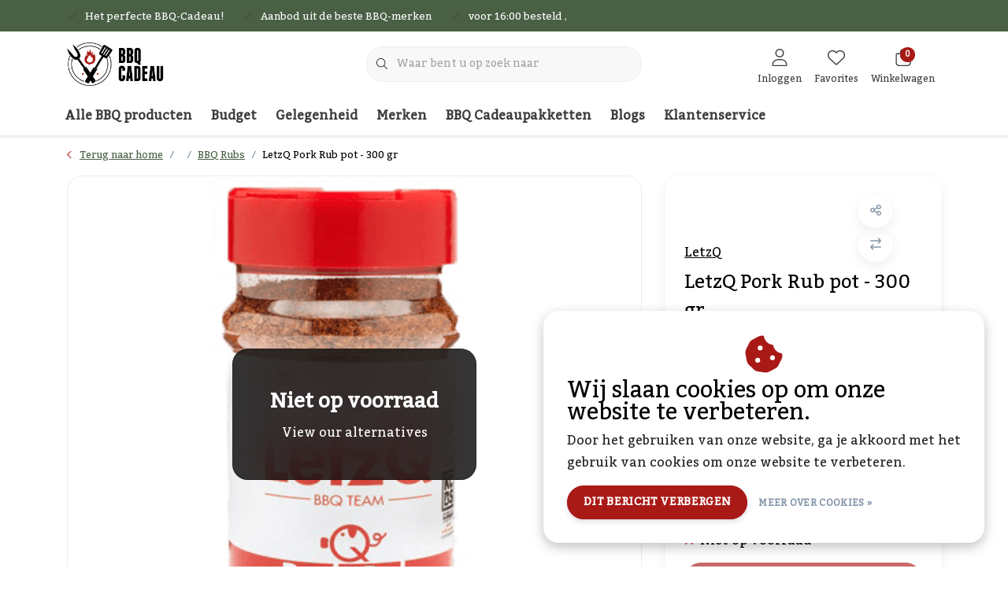

--- FILE ---
content_type: text/html;charset=utf-8
request_url: https://www.bbqcadeau.nl/letzq-pork-rub-pot-300-gr.html
body_size: 24930
content:
<!DOCTYPE html>
<html lang="nl" data-theme='light'>
  <head>
        <meta charset="utf-8"/>
<!-- [START] 'blocks/head.rain' -->
<!--

  (c) 2008-2026 Lightspeed Netherlands B.V.
  http://www.lightspeedhq.com
  Generated: 14-01-2026 @ 04:53:56

-->
<link rel="canonical" href="https://www.bbqcadeau.nl/letzq-pork-rub-pot-300-gr.html"/>
<link rel="alternate" href="https://www.bbqcadeau.nl/index.rss" type="application/rss+xml" title="Nieuwe producten"/>
<link href="https://cdn.webshopapp.com/assets/cookielaw.css?2025-02-20" rel="stylesheet" type="text/css"/>
<meta name="robots" content="noodp,noydir"/>
<meta name="google-site-verification" content="vrGrP9gGu5nv5oE2DWIl_2YJWxHHFS4BJd7XvDGZMEU"/>
<meta property="og:url" content="https://www.bbqcadeau.nl/letzq-pork-rub-pot-300-gr.html?source=facebook"/>
<meta property="og:site_name" content="BBQcadeau.nl"/>
<meta property="og:title" content="LetzQ Pork Rub - pot 300 gr | BBQcadeau.nl"/>
<meta property="og:description" content="Transformeer je varkensvleesgerechten met de LetzQ Pork Rub, een speciaal samengestelde kruidenmix die perfect is voor alle soorten varkensvlees, van sappige st"/>
<meta property="og:image" content="https://cdn.webshopapp.com/shops/331183/files/390683388/letzq-letzq-pork-rub-pot-300-gr.jpg"/>
<!--[if lt IE 9]>
<script src="https://cdn.webshopapp.com/assets/html5shiv.js?2025-02-20"></script>
<![endif]-->
<!-- [END] 'blocks/head.rain' -->
    	<title>LetzQ Pork Rub - pot 300 gr | BBQcadeau.nl - BBQcadeau.nl</title>
  <meta name="description" content="Transformeer je varkensvleesgerechten met de LetzQ Pork Rub, een speciaal samengestelde kruidenmix die perfect is voor alle soorten varkensvlees, van sappige st" />
  <meta name="keywords" content="LetzQ, LetzQ, Pork, Rub, pot, -, 300, gr, Barbecue, cadeau, BBQ" />
	<meta http-equiv="X-UA-Compatible" content="IE=Edge">
  <meta name="viewport" content="width=device-width, initial-scale=1, shrink-to-fit=no">
	<meta name="theme-color" content="#a91916">
	<meta name="msapplication-config" content="https://cdn.webshopapp.com/shops/331183/themes/177518/assets/browserconfig.xml?20250313112905">
	<meta name="google-site-verification" content="o17bhiwIJb4aQg5Q7Nn_ZQshyoSONJmGM7opj27OqEE" />
	<meta name="MobileOptimized" content="320">
	<meta name="HandheldFriendly" content="true">
  <meta property="og:title" content="LetzQ Pork Rub - pot 300 gr | BBQcadeau.nl">
  <meta property="og:type" content="website"> 
  <meta property="og:site_name" content="BBQcadeau.nl">
  <meta property="og:url" content="https://www.bbqcadeau.nl/">
    <meta property="og:image" content="https://cdn.webshopapp.com/shops/331183/files/390683388/1000x1000x2/letzq-letzq-pork-rub-pot-300-gr.jpg">
  
			<link rel="preload" as="style" href="//fonts.googleapis.com/css?family=Kadwa:300,400,600&amp;display=swap">
	<link rel="preconnect" href="https://fonts.googleapis.com">
	<link rel="preconnect" href="https://fonts.gstatic.com" crossorigin>
	<link rel="dns-prefetch" href="https://fonts.googleapis.com">
	<link rel="dns-prefetch" href="https://fonts.gstatic.com" crossorigin>

		<link href="//fonts.googleapis.com/css?family=Kadwa:300,400,600&amp;display=swap" rel="stylesheet" media="all">
	
	  	<link rel="preconnect" href="https://ajax.googleapis.com">	
	 	<link rel="preconnect" href="https://cdn.webshopapp.com/">
	<link rel="preconnect" href="//assets.webshopapp.com/">
	<link rel="preconnect" href="//www.gstatic.com" crossorigin="anonymous">
  <link rel="dns-prefetch" href="https://ajax.googleapis.com">
		<link rel="dns-prefetch" href="https://cdn.webshopapp.com/">
	<link rel="dns-prefetch" href="https://assets.webshopapp.com">	
	<link rel="dns-prefetch" href="//www.gstatic.com" crossorigin="anonymous">
	<link rel="preload" as="script" href="https://cdn.webshopapp.com/shops/331183/themes/177518/assets/js-jquery-min.js?20250313112905">
	<link rel="preload" as="script" href="//cdn.webshopapp.com/shops/328021/files/396250402/script-min.js">
		<link rel="preload" as="style" href="https://cdn.webshopapp.com/shops/331183/themes/177518/assets/css-bootstrap-min.css?20250313112905" />
  <link rel="preload" as="style" href="https://cdn.webshopapp.com/shops/331183/themes/177518/assets/css-skeleton.css?20250313112905" />
	<link rel="preload" as="style" href="https://cdn.webshopapp.com/shops/331183/themes/177518/assets/css-swiper.css?20250313112905" />
	<link rel="preload" as="style" href="https://cdn.webshopapp.com/shops/331183/themes/177518/assets/css-theme.css?20250313112905" />
	<link rel="preload" as="style" href="https://cdn.webshopapp.com/shops/331183/themes/177518/assets/style.css?20250313112905" />
	<link rel="preload" as="script" href="https://cdn.webshopapp.com/shops/331183/themes/177518/assets/js-custom.js?20250313112905">
	<link rel="shortcut icon" type="image/x-icon" href="https://cdn.webshopapp.com/shops/331183/themes/177518/v/2278323/assets/favicon.ico?20240403144849">
	<link rel="apple-touch-icon" href="https://cdn.webshopapp.com/shops/331183/themes/177518/v/2278323/assets/favicon.ico?20240403144849">
	


	<link async rel="stylesheet" href="https://cdn.webshopapp.com/shops/331183/themes/177518/assets/css-gui-ls.css?20250313112905?498" media="all" />  <link rel="stylesheet" href="https://cdn.webshopapp.com/shops/331183/themes/177518/assets/css-bootstrap-min.css?20250313112905" media="all" />
	  <script src="https://cdn.webshopapp.com/shops/331183/themes/177518/assets/fa-min.js?20250313112905"></script>
	<link rel="stylesheet" href="https://cdn.webshopapp.com/shops/331183/themes/177518/assets/css-skeleton.css?20250313112905?178" media="all" />	<link rel="stylesheet" href="https://cdn.webshopapp.com/shops/331183/themes/177518/assets/css-swiper.css?20250313112905" media="all" />
	<link rel="stylesheet" href="https://cdn.webshopapp.com/shops/331183/themes/177518/assets/css-theme.css?20250313112905" media="all" />
	<link rel="stylesheet" href="https://cdn.webshopapp.com/shops/331183/themes/177518/assets/custom.css?20250313112905" media="all" />
			<script src="https://cdn.webshopapp.com/assets/jquery-1-9-1.js?2025-02-20"></script>
		<script defer src="https://cdn.webshopapp.com/assets/gui.js?2025-02-20"></script>
	<script type="application/ld+json">
[
	  {
    "@context": "https://schema.org/",
    "@type": "Organization",
    "url": "https://www.bbqcadeau.nl/",
    "name": "BBQcadeau.nl",
    "legalName": "BBQcadeau.nl",
    "description": "Transformeer je varkensvleesgerechten met de LetzQ Pork Rub, een speciaal samengestelde kruidenmix die perfect is voor alle soorten varkensvlees, van sappige st",
    "logo": "https://cdn.webshopapp.com/shops/331183/themes/177518/v/2278323/assets/logo.png?20240403144849",
    "image": "https://cdn.webshopapp.com/shops/331183/themes/177518/v/2278354/assets/headline-1-image.jpg?20240403151307",
    "contactPoint": {
      "@type": "ContactPoint",
      "contactType": "Customer service",
      "telephone": "+31783032876"
    },
    "address": {
      "@type": "PostalAddress",
      "streetAddress": "Helmholtzstraat 5a",
      "addressLocality": "Dordrecht",
      "postalCode": "3316 GJ",
      "addressCountry": "Nederland"
    }
  }
  ,
  {
    "@context": "https://schema.org/",
    "@type": "BreadcrumbList",
    "itemListElement":
    [
      {
        "@type": "ListItem",
        "position": 1,
        "item": {
          "@id": "https://www.bbqcadeau.nl/",
          "name": "Home"
        }
      },
            {
        "@type": "ListItem",
        "position": 2,
        "item":	{
          "@id": "https://www.bbqcadeau.nl/letzq-pork-rub-pot-300-gr.html",
          "name": "LetzQ Pork Rub pot - 300 gr"
        }
      }          ]
  }
    ,
    {
      "@context": "https://schema.org/",
      "@type": "Product", 
      "name": "LetzQ LetzQ Pork Rub pot - 300 gr",
      "url": "https://www.bbqcadeau.nl/letzq-pork-rub-pot-300-gr.html",
      "productID": "129537574",
            "brand": {
        "@type": "Brand",
        "name": "LetzQ"
      },
                  "description": "Transformeer je varkensvleesgerechten met de LetzQ Pork Rub, een speciaal samengestelde kruidenmix die perfect is voor alle soorten varkensvlees, van sappige steaks tot heerlijke pulled pork.",
            "image": [
            "https://cdn.webshopapp.com/shops/331183/files/390683388/1500x1500x2/letzq-letzq-pork-rub-pot-300-gr.jpg"            ],
      "gtin13": "8717081035297",      "mpn": "1045",            "offers": {
        "@type": "Offer",
        "price": "13.95",
        "url": "https://www.bbqcadeau.nl/letzq-pork-rub-pot-300-gr.html",
        "priceValidUntil": "2027-01-14",
        "priceCurrency": "EUR",
                "availability": "https://schema.org/OutOfStock"
              }
          }
      	]
</script>

  </head>
  <body class="body my-0 layout-custom">
    <div id="wrapper" class="wrapper">
              <header id="header" class="header header-usps up header-other header-navbar-below pb-lg-0 pb-2 transistion">
    <div class="header-usp py-2">
  <div class="container">
    <div class="row align-items-center">
      <div class="col-lg-7 col-12">
                        <div id="swiper-header-usp" class="usp-inner swiper-container swiper-header-usp" data-swiper="1" data-slidesperview="3" data-spacebetween="0" data-speed="1500" data-breakpoints="{&quot;0&quot;:{&quot;slidesPerView&quot;:1},&quot;481&quot;:{&quot;slidesPerView&quot;:2},&quot;992&quot;:{&quot;slidesPerView&quot;:&quot;auto&quot;}}">
          <div class="swiper-wrapper">
          <div class="swiper-slide"><div class="usp text-truncate mr-4"><i class="fal fa-check"></i>Het perfecte BBQ-Cadeau! </div></div><div class="swiper-slide"><div class="usp text-truncate mr-4"><i class="fal fa-check"></i>Aanbod uit de beste BBQ-merken</div></div><div class="swiper-slide"><div class="usp text-truncate mr-4"><i class="fal fa-check"></i>voor 16:00 besteld , vandaag nog verzonden</div></div>          </div>
        </div>
              </div>
            <div class="col-lg-5 col-12 d-lg-block d-none">
        <ul class="nav align-items-center justify-content-end ml-lg-auto">
                                                </ul>
      </div>
          </div>
  </div>
</div>

    <div class="container text-truncate">
    <div class="row align-items-center">
            <div class="logo col-lg-4 order-lg-1 col-7 order-1 py-2">
                	<a href="https://www.bbqcadeau.nl/" title="BBQcadeau.nl - Voor alle liefhebbers van BBQ het pérfecte cadeau! ">
	<img src="https://cdn.webshopapp.com/shops/331183/themes/175411/v/1065554/assets/logo.png?20211230145910" alt="BBQcadeau.nl - Voor alle liefhebbers van BBQ het pérfecte cadeau! " width="" height="55">
</a>

              </div>
                        <div class="col-lg-4 position-static my-lg-2 order-lg-2 order-4 d-flex align-items-center">
        <div class="mobile-navigation"><a href="javascript:;" title="Menu" data-target="#sidenav-menu" class="d-lg-none d-inline-block mr-3"><i class="fal fa-bars text-secondary"></i></a></div>
                <div id="search" class="w-100">
   <form action="https://www.bbqcadeau.nl/search/" method="get" id="formSearch" class="d-flex align-items-center">
     <a href="javascript:;" title="close" onclick="closeEverything();return false;" class="menu-close icon icon-shape"><i class="far fa-close"></i></a>
     <div class="form-group flex-fill mb-0 border">
	<div class="input-group border-0 overflow-hidden">
    <div class="input-group-text border-0 rounded-0"><i class="fal fa-search text-dark"></i></div>    <input class="form-control form-control-alternative form-icon border-0" value="" placeholder="Waar bent u op zoek naar" type="search" name="q" autocomplete="off">
  </div>
</div>

   </form>
  <div class="autocomplete">
         <div class="results shadow">
            <div class="container">
               <div class="row py-3">
                 <div class="col-lg-4 col-12 order-lg-1 order-1">
                     <div class="search-box">
                        <div class="title-box h4 mb-3">Ik ben op zoek naar</div>
                        <ul class="list-unstyled ism-results-list"></ul>
                     </div>
                  </div>
                  <div class="col-lg-8 col-12  order-lg-2 order-2">
                    <div class="title-box h4 mb-3">Zoekresultaten voor <b class="query">...</b></div>
                    <div class="products products-box products-livesearch clear"></div>
                    <div class="notfound">Geen producten gevonden...</div>
                    <a class="btn btn-secondary item-add-btn more clear" href="javascript:;" onclick="$('#formSearch').submit();" rel="nofollow">Bekijk alle resultaten</a>
                  </div>
               </div>
            </div>
         </div>
      </div>
</div>

              </div>
                  <div class="col-lg-4 justify-content-end col-5 position-static order-lg-4 order-3">
                <div id="header-items" class="navbar navbar-expand-lg p-0 position-static justify-content-end">
   <ul class="mobile-navigation justify-content-end order-lg-2 order-1 navbar-nav ml-lg-auto m-0">
      <li class="nav-item nav-account text-center mr-0">
                 					         <a href="https://www.bbqcadeau.nl/account/" title="Inloggen" data-target="#sidenav-account" class="nav-link nav-link-icon"><i class="fal fa-lg fa-user"></i><small class="menu-text">Inloggen</small></a>
               </li>
            <li class="nav-item nav-favorites text-center mr-0">
         <a href="https://www.bbqcadeau.nl/account/wishlist/" title="Favorites" class="nav-link nav-link-icon"><i class="fal fa-lg fa-heart"></i><small class="menu-text">Favorites</small></a>
      </li>
                        <li class="nav-item nav-cart mr-0 text-center">
         <a href="https://www.bbqcadeau.nl/cart/" title="Winkelwagen" data-target="#sidenav-cart" class="nav-link nav-link-icon">
         <span class="badge badge-pill badge-secondary badge-header">0</span><i class="fal fa-lg fa-shopping-bag"></i><small class="menu-text">Winkelwagen</small>
         </a>
      </li>
   </ul>
</div>

      </div>
    </div>
  </div>
        <div class="navigation position-static col-12 order-4">
<div class="container position-relative">
  
	
<nav class="navbar navbar-3 navbar-expand-lg p-0 position-static text-truncate row">
  <div class="collapse navbar-collapse">
        				  <ul class="navbar-nav mr-0">
        <li class="nav-item mr-0">
      <a class="nav-link text-truncate" href="https://www.bbqcadeau.nl/alle-bbq-producten/">Alle BBQ producten</a>
            			<div class="subnav ism-dropdown shadow">
  <div class="container position-relative">
    <div class="row">
            <div class="col-lg-9">
        <div class="row">  
                                                              <ul class="subnav-col col-6 col-lg-4 col-xl-3 list-unstyled m-0">
                    <li class="subitem text-truncate">
            <a href="https://www.bbqcadeau.nl/alle-bbq-producten/bbqs/" title="BBQ&#039;s"><strong>BBQ&#039;s</strong></a>
            <ul class="subnav-col list-unstyled m-0 mb-3">
                          </ul>
          </li>
                    <li class="subitem text-truncate">
            <a href="https://www.bbqcadeau.nl/alle-bbq-producten/alle-bbq-grill-tools/" title="Alle BBQ Grill tools"><strong>Alle BBQ Grill tools</strong></a>
            <ul class="subnav-col list-unstyled m-0 mb-3">
                            <li class="subitem text-truncate"><a href="https://www.bbqcadeau.nl/alle-bbq-producten/alle-bbq-grill-tools/bbq-viskorven/" title="BBQ Viskorven">BBQ Viskorven</a></li>
                            <li class="subitem text-truncate"><a href="https://www.bbqcadeau.nl/alle-bbq-producten/alle-bbq-grill-tools/bbq-spiezen/" title="BBQ Spiezen">BBQ Spiezen</a></li>
                            <li class="subitem text-truncate"><a href="https://www.bbqcadeau.nl/alle-bbq-producten/alle-bbq-grill-tools/bbq-hamburgerpers/" title="BBQ Hamburgerpers">BBQ Hamburgerpers</a></li>
                            <li class="subitem text-truncate"><a href="https://www.bbqcadeau.nl/alle-bbq-producten/alle-bbq-grill-tools/bbq-marinadespuit/" title="BBQ Marinadespuit">BBQ Marinadespuit</a></li>
                            <li class="subitem text-truncate"><a href="https://www.bbqcadeau.nl/alle-bbq-producten/alle-bbq-grill-tools/bbq-snijplanken/" title="BBQ Snijplanken">BBQ Snijplanken</a></li>
                            <li class="subitem text-truncate"><a href="https://www.bbqcadeau.nl/alle-bbq-producten/alle-bbq-grill-tools/overige-grill-tools/" title="Overige Grill tools">Overige Grill tools</a></li>
                          </ul>
          </li>
                  </ul>
                <ul class="subnav-col col-6 col-lg-4 col-xl-3 list-unstyled m-0">
                    <li class="subitem text-truncate">
            <a href="https://www.bbqcadeau.nl/alle-bbq-producten/alle-bbq-keukengerei/" title="Alle BBQ Keukengerei"><strong>Alle BBQ Keukengerei</strong></a>
            <ul class="subnav-col list-unstyled m-0 mb-3">
                            <li class="subitem text-truncate"><a href="https://www.bbqcadeau.nl/alle-bbq-producten/alle-bbq-keukengerei/bbq-kwasten/" title="BBQ Kwasten">BBQ Kwasten</a></li>
                            <li class="subitem text-truncate"><a href="https://www.bbqcadeau.nl/alle-bbq-producten/alle-bbq-keukengerei/bbq-tangen/" title="BBQ Tangen">BBQ Tangen</a></li>
                            <li class="subitem text-truncate"><a href="https://www.bbqcadeau.nl/alle-bbq-producten/alle-bbq-keukengerei/bbq-spatels/" title="BBQ Spatels">BBQ Spatels</a></li>
                          </ul>
          </li>
                    <li class="subitem text-truncate">
            <a href="https://www.bbqcadeau.nl/alle-bbq-producten/bbq-reiniging-onderhoud/" title="BBQ Reiniging &amp; Onderhoud"><strong>BBQ Reiniging &amp; Onderhoud</strong></a>
            <ul class="subnav-col list-unstyled m-0 mb-3">
                            <li class="subitem text-truncate"><a href="https://www.bbqcadeau.nl/alle-bbq-producten/bbq-reiniging-onderhoud/bbq-kleding-handschoenen/" title="BBQ Kleding &amp; Handschoenen">BBQ Kleding &amp; Handschoenen</a></li>
                          </ul>
          </li>
                  </ul>
                <ul class="subnav-col col-6 col-lg-4 col-xl-3 list-unstyled m-0">
                    <li class="subitem text-truncate">
            <a href="https://www.bbqcadeau.nl/alle-bbq-producten/bbq-aansteken-starters/" title="BBQ Aansteken &amp; Starters"><strong>BBQ Aansteken &amp; Starters</strong></a>
            <ul class="subnav-col list-unstyled m-0 mb-3">
                            <li class="subitem text-truncate"><a href="https://www.bbqcadeau.nl/alle-bbq-producten/bbq-aansteken-starters/bbq-rookhout-planken-11211268/" title="BBQ Rookhout &amp; Planken">BBQ Rookhout &amp; Planken</a></li>
                            <li class="subitem text-truncate"><a href="https://www.bbqcadeau.nl/alle-bbq-producten/bbq-aansteken-starters/bbq-pellets/" title="BBQ Pellets">BBQ Pellets</a></li>
                          </ul>
          </li>
                    <li class="subitem text-truncate">
            <a href="https://www.bbqcadeau.nl/alle-bbq-producten/bbq-smaakmakers/" title="BBQ Smaakmakers"><strong>BBQ Smaakmakers</strong></a>
            <ul class="subnav-col list-unstyled m-0 mb-3">
                            <li class="subitem text-truncate"><a href="https://www.bbqcadeau.nl/alle-bbq-producten/bbq-smaakmakers/bbq-kruiden/" title="BBQ Kruiden">BBQ Kruiden</a></li>
                            <li class="subitem text-truncate"><a href="https://www.bbqcadeau.nl/alle-bbq-producten/bbq-smaakmakers/bbq-rubs/" title="BBQ Rubs">BBQ Rubs</a></li>
                          </ul>
          </li>
                  </ul>
                <ul class="subnav-col col-6 col-lg-4 col-xl-3 list-unstyled m-0">
                    <li class="subitem text-truncate">
            <a href="https://www.bbqcadeau.nl/alle-bbq-producten/bbq-vleesthermometers/" title="BBQ Vleesthermometers"><strong>BBQ Vleesthermometers</strong></a>
            <ul class="subnav-col list-unstyled m-0 mb-3">
                          </ul>
          </li>
                    <li class="subitem text-truncate">
            <a href="https://www.bbqcadeau.nl/alle-bbq-producten/bbq-accessoires/" title="BBQ Accessoires"><strong>BBQ Accessoires</strong></a>
            <ul class="subnav-col list-unstyled m-0 mb-3">
                          </ul>
          </li>
                  </ul>
                      </div>
      </div>
                  <div class="subnav-col col-lg-3 col-6 justify-self-end list-unstyled ml-auto">
        <div class="title-box d-flex align-items-center justify-content-between mb-2">Topmerken<a href="https://www.bbqcadeau.nl/brands/" title="Topmerken" class="btn-link small">Alle merken</a></div>
        <div class="content-box row no-gutters mb-3">
                    	                                                <div class="col-lg-4 col-12">
              <a href="https://www.bbqcadeau.nl/brands/big-green-egg/" title="Big Green Egg" class="d-block m-1 brand-border">
                                			      <img src="https://cdn.webshopapp.com/shops/331183/files/454333836/103x47x1/big-green-egg.jpg" data-src="https://cdn.webshopapp.com/shops/331183/files/454333836/103x47x1/big-green-egg.jpg" loading="lazy" class="img-fluid border lazy" alt="Image" width="103" height="47" >
  
                              </a>
            </div>
                    	                                                <div class="col-lg-4 col-12">
              <a href="https://www.bbqcadeau.nl/brands/cookperfect/" title="Cookperfect" class="d-block m-1 brand-border">
                                			      <img src="https://cdn.webshopapp.com/shops/331183/files/390186110/103x47x1/cookperfect.jpg" data-src="https://cdn.webshopapp.com/shops/331183/files/390186110/103x47x1/cookperfect.jpg" loading="lazy" class="img-fluid border lazy" alt="Image" width="103" height="47" >
  
                              </a>
            </div>
                    	                                                <div class="col-lg-4 col-12">
              <a href="https://www.bbqcadeau.nl/brands/dutch-made/" title="Dutch Made" class="d-block m-1 brand-border">
                                <span class="text-body border text-center d-block py-3 text-truncate">Dutch Made</span>
                              </a>
            </div>
                    	                                                <div class="col-lg-4 col-12">
              <a href="https://www.bbqcadeau.nl/brands/grill-pro/" title="GRILL PRO" class="d-block m-1 brand-border">
                                			      <img src="https://cdn.webshopapp.com/shops/331183/files/390729456/103x47x1/grill-pro.jpg" data-src="https://cdn.webshopapp.com/shops/331183/files/390729456/103x47x1/grill-pro.jpg" loading="lazy" class="img-fluid border lazy" alt="Image" width="103" height="47" >
  
                              </a>
            </div>
                    	                                                <div class="col-lg-4 col-12">
              <a href="https://www.bbqcadeau.nl/brands/letzq/" title="LetzQ" class="d-block m-1 brand-border">
                                			      <img src="https://cdn.webshopapp.com/shops/331183/files/390729476/103x47x1/letzq.jpg" data-src="https://cdn.webshopapp.com/shops/331183/files/390729476/103x47x1/letzq.jpg" loading="lazy" class="img-fluid border lazy" alt="Image" width="103" height="47" >
  
                              </a>
            </div>
                    	                                                <div class="col-lg-4 col-12">
              <a href="https://www.bbqcadeau.nl/brands/smokewood/" title="SMOKEWOOD" class="d-block m-1 brand-border">
                                			      <img src="https://cdn.webshopapp.com/shops/331183/files/388907887/103x47x1/smokewood.jpg" data-src="https://cdn.webshopapp.com/shops/331183/files/388907887/103x47x1/smokewood.jpg" loading="lazy" class="img-fluid border lazy" alt="Image" width="103" height="47" >
  
                              </a>
            </div>
                    	                                                <div class="col-lg-4 col-12">
              <a href="https://www.bbqcadeau.nl/brands/smokin-flavours/" title="Smokin&#039; Flavours" class="d-block m-1 brand-border">
                                			      <img src="https://cdn.webshopapp.com/shops/331183/files/390729487/103x47x1/smokin-flavours.jpg" data-src="https://cdn.webshopapp.com/shops/331183/files/390729487/103x47x1/smokin-flavours.jpg" loading="lazy" class="img-fluid border lazy" alt="Image" width="103" height="47" >
  
                              </a>
            </div>
                    	                                                <div class="col-lg-4 col-12">
              <a href="https://www.bbqcadeau.nl/brands/weber/" title="Weber" class="d-block m-1 brand-border">
                                			      <img src="https://cdn.webshopapp.com/shops/331183/files/390729499/103x47x1/weber.jpg" data-src="https://cdn.webshopapp.com/shops/331183/files/390729499/103x47x1/weber.jpg" loading="lazy" class="img-fluid border lazy" alt="Image" width="103" height="47" >
  
                              </a>
            </div>
                  </div>
              </div>
          </div>
    <div class="button-box col-12 my-3 text-center">					
		  <a href="https://www.bbqcadeau.nl/alle-bbq-producten/" class="btn btn-secondary btn-icon  rounded-pill" title="Bekijk alle categorieën" >Bekijk alle categorieën</a>
</div>
  </div>
</div>

    </li>
            <li class="nav-item mr-0">
      <a class="nav-link text-truncate" href="https://www.bbqcadeau.nl/budget/">Budget</a>
            			<div class="subnav ism-dropdown shadow">
  <div class="container position-relative">
    <div class="row">
            <div class="col-lg-9">
        <div class="row">  
                                                              <ul class="subnav-col col-6 col-lg-4 col-xl-3 list-unstyled m-0">
                    <li class="subitem text-truncate">
            <a href="https://www.bbqcadeau.nl/budget/tot-15-euro/" title="Tot 15 euro"><strong>Tot 15 euro</strong></a>
            <ul class="subnav-col list-unstyled m-0 mb-3">
                          </ul>
          </li>
                  </ul>
                <ul class="subnav-col col-6 col-lg-4 col-xl-3 list-unstyled m-0">
                    <li class="subitem text-truncate">
            <a href="https://www.bbqcadeau.nl/budget/tot-30-euro/" title="Tot 30 euro"><strong>Tot 30 euro</strong></a>
            <ul class="subnav-col list-unstyled m-0 mb-3">
                          </ul>
          </li>
                  </ul>
                <ul class="subnav-col col-6 col-lg-4 col-xl-3 list-unstyled m-0">
                    <li class="subitem text-truncate">
            <a href="https://www.bbqcadeau.nl/budget/tot-45-euro/" title="Tot 45 euro"><strong>Tot 45 euro</strong></a>
            <ul class="subnav-col list-unstyled m-0 mb-3">
                          </ul>
          </li>
                  </ul>
                <ul class="subnav-col col-6 col-lg-4 col-xl-3 list-unstyled m-0">
                    <li class="subitem text-truncate">
            <a href="https://www.bbqcadeau.nl/budget/tot-75-euro/" title="Tot 75 euro"><strong>Tot 75 euro</strong></a>
            <ul class="subnav-col list-unstyled m-0 mb-3">
                          </ul>
          </li>
                  </ul>
                <ul class="subnav-col col-6 col-lg-4 col-xl-3 list-unstyled m-0">
                    <li class="subitem text-truncate">
            <a href="https://www.bbqcadeau.nl/budget/tot-150-euro/" title="Tot 150 euro"><strong>Tot 150 euro</strong></a>
            <ul class="subnav-col list-unstyled m-0 mb-3">
                          </ul>
          </li>
                  </ul>
                      </div>
      </div>
                  <div class="subnav-col col-lg-3 col-6 justify-self-end list-unstyled ml-auto">
        <div class="title-box d-flex align-items-center justify-content-between mb-2">Topmerken<a href="https://www.bbqcadeau.nl/brands/" title="Topmerken" class="btn-link small">Alle merken</a></div>
        <div class="content-box row no-gutters mb-3">
                    	                                                <div class="col-lg-4 col-12">
              <a href="https://www.bbqcadeau.nl/brands/big-green-egg/" title="Big Green Egg" class="d-block m-1 brand-border">
                                			      <img src="https://cdn.webshopapp.com/shops/331183/files/454333836/103x47x1/big-green-egg.jpg" data-src="https://cdn.webshopapp.com/shops/331183/files/454333836/103x47x1/big-green-egg.jpg" loading="lazy" class="img-fluid border lazy" alt="Image" width="103" height="47" >
  
                              </a>
            </div>
                    	                                                <div class="col-lg-4 col-12">
              <a href="https://www.bbqcadeau.nl/brands/cookperfect/" title="Cookperfect" class="d-block m-1 brand-border">
                                			      <img src="https://cdn.webshopapp.com/shops/331183/files/390186110/103x47x1/cookperfect.jpg" data-src="https://cdn.webshopapp.com/shops/331183/files/390186110/103x47x1/cookperfect.jpg" loading="lazy" class="img-fluid border lazy" alt="Image" width="103" height="47" >
  
                              </a>
            </div>
                    	                                                <div class="col-lg-4 col-12">
              <a href="https://www.bbqcadeau.nl/brands/dutch-made/" title="Dutch Made" class="d-block m-1 brand-border">
                                <span class="text-body border text-center d-block py-3 text-truncate">Dutch Made</span>
                              </a>
            </div>
                    	                                                <div class="col-lg-4 col-12">
              <a href="https://www.bbqcadeau.nl/brands/grill-pro/" title="GRILL PRO" class="d-block m-1 brand-border">
                                			      <img src="https://cdn.webshopapp.com/shops/331183/files/390729456/103x47x1/grill-pro.jpg" data-src="https://cdn.webshopapp.com/shops/331183/files/390729456/103x47x1/grill-pro.jpg" loading="lazy" class="img-fluid border lazy" alt="Image" width="103" height="47" >
  
                              </a>
            </div>
                    	                                                <div class="col-lg-4 col-12">
              <a href="https://www.bbqcadeau.nl/brands/letzq/" title="LetzQ" class="d-block m-1 brand-border">
                                			      <img src="https://cdn.webshopapp.com/shops/331183/files/390729476/103x47x1/letzq.jpg" data-src="https://cdn.webshopapp.com/shops/331183/files/390729476/103x47x1/letzq.jpg" loading="lazy" class="img-fluid border lazy" alt="Image" width="103" height="47" >
  
                              </a>
            </div>
                    	                                                <div class="col-lg-4 col-12">
              <a href="https://www.bbqcadeau.nl/brands/smokewood/" title="SMOKEWOOD" class="d-block m-1 brand-border">
                                			      <img src="https://cdn.webshopapp.com/shops/331183/files/388907887/103x47x1/smokewood.jpg" data-src="https://cdn.webshopapp.com/shops/331183/files/388907887/103x47x1/smokewood.jpg" loading="lazy" class="img-fluid border lazy" alt="Image" width="103" height="47" >
  
                              </a>
            </div>
                    	                                                <div class="col-lg-4 col-12">
              <a href="https://www.bbqcadeau.nl/brands/smokin-flavours/" title="Smokin&#039; Flavours" class="d-block m-1 brand-border">
                                			      <img src="https://cdn.webshopapp.com/shops/331183/files/390729487/103x47x1/smokin-flavours.jpg" data-src="https://cdn.webshopapp.com/shops/331183/files/390729487/103x47x1/smokin-flavours.jpg" loading="lazy" class="img-fluid border lazy" alt="Image" width="103" height="47" >
  
                              </a>
            </div>
                    	                                                <div class="col-lg-4 col-12">
              <a href="https://www.bbqcadeau.nl/brands/weber/" title="Weber" class="d-block m-1 brand-border">
                                			      <img src="https://cdn.webshopapp.com/shops/331183/files/390729499/103x47x1/weber.jpg" data-src="https://cdn.webshopapp.com/shops/331183/files/390729499/103x47x1/weber.jpg" loading="lazy" class="img-fluid border lazy" alt="Image" width="103" height="47" >
  
                              </a>
            </div>
                  </div>
              </div>
          </div>
    <div class="button-box col-12 my-3 text-center">					
		  <a href="https://www.bbqcadeau.nl/budget/" class="btn btn-secondary btn-icon  rounded-pill" title="Bekijk alle categorieën" >Bekijk alle categorieën</a>
</div>
  </div>
</div>

    </li>
            <li class="nav-item mr-0">
      <a class="nav-link text-truncate" href="https://www.bbqcadeau.nl/gelegenheid/">Gelegenheid</a>
            			<div class="subnav ism-dropdown shadow">
  <div class="container position-relative">
    <div class="row">
            <div class="col-lg-9">
        <div class="row">  
                                                              <ul class="subnav-col col-6 col-lg-4 col-xl-3 list-unstyled m-0">
                    <li class="subitem text-truncate">
            <a href="https://www.bbqcadeau.nl/gelegenheid/oud-nieuw/" title="Oud &amp; Nieuw"><strong>Oud &amp; Nieuw</strong></a>
            <ul class="subnav-col list-unstyled m-0 mb-3">
                          </ul>
          </li>
                    <li class="subitem text-truncate">
            <a href="https://www.bbqcadeau.nl/gelegenheid/verjaardag/" title="Verjaardag"><strong>Verjaardag</strong></a>
            <ul class="subnav-col list-unstyled m-0 mb-3">
                          </ul>
          </li>
                    <li class="subitem text-truncate">
            <a href="https://www.bbqcadeau.nl/gelegenheid/relatiegeschenk/" title="Relatiegeschenk"><strong>Relatiegeschenk</strong></a>
            <ul class="subnav-col list-unstyled m-0 mb-3">
                          </ul>
          </li>
                  </ul>
                <ul class="subnav-col col-6 col-lg-4 col-xl-3 list-unstyled m-0">
                    <li class="subitem text-truncate">
            <a href="https://www.bbqcadeau.nl/gelegenheid/geslaagd/" title="Geslaagd"><strong>Geslaagd</strong></a>
            <ul class="subnav-col list-unstyled m-0 mb-3">
                          </ul>
          </li>
                    <li class="subitem text-truncate">
            <a href="https://www.bbqcadeau.nl/gelegenheid/trouwen/" title="Trouwen"><strong>Trouwen</strong></a>
            <ul class="subnav-col list-unstyled m-0 mb-3">
                          </ul>
          </li>
                    <li class="subitem text-truncate">
            <a href="https://www.bbqcadeau.nl/gelegenheid/moederdag/" title="Moederdag"><strong>Moederdag</strong></a>
            <ul class="subnav-col list-unstyled m-0 mb-3">
                          </ul>
          </li>
                  </ul>
                <ul class="subnav-col col-6 col-lg-4 col-xl-3 list-unstyled m-0">
                    <li class="subitem text-truncate">
            <a href="https://www.bbqcadeau.nl/gelegenheid/vaderdag/" title="Vaderdag"><strong>Vaderdag</strong></a>
            <ul class="subnav-col list-unstyled m-0 mb-3">
                          </ul>
          </li>
                    <li class="subitem text-truncate">
            <a href="https://www.bbqcadeau.nl/gelegenheid/kerst/" title="Kerst"><strong>Kerst</strong></a>
            <ul class="subnav-col list-unstyled m-0 mb-3">
                          </ul>
          </li>
                    <li class="subitem text-truncate">
            <a href="https://www.bbqcadeau.nl/gelegenheid/zakelijk/" title="Zakelijk"><strong>Zakelijk</strong></a>
            <ul class="subnav-col list-unstyled m-0 mb-3">
                          </ul>
          </li>
                  </ul>
                <ul class="subnav-col col-6 col-lg-4 col-xl-3 list-unstyled m-0">
                    <li class="subitem text-truncate">
            <a href="https://www.bbqcadeau.nl/gelegenheid/pasen/" title="Pasen"><strong>Pasen</strong></a>
            <ul class="subnav-col list-unstyled m-0 mb-3">
                          </ul>
          </li>
                    <li class="subitem text-truncate">
            <a href="https://www.bbqcadeau.nl/gelegenheid/secretaressedag/" title="Secretaressedag"><strong>Secretaressedag</strong></a>
            <ul class="subnav-col list-unstyled m-0 mb-3">
                          </ul>
          </li>
                  </ul>
                      </div>
      </div>
                  <div class="subnav-col col-lg-3 col-6 justify-self-end list-unstyled ml-auto">
        <div class="title-box d-flex align-items-center justify-content-between mb-2">Topmerken<a href="https://www.bbqcadeau.nl/brands/" title="Topmerken" class="btn-link small">Alle merken</a></div>
        <div class="content-box row no-gutters mb-3">
                    	                                                <div class="col-lg-4 col-12">
              <a href="https://www.bbqcadeau.nl/brands/big-green-egg/" title="Big Green Egg" class="d-block m-1 brand-border">
                                			      <img src="https://cdn.webshopapp.com/shops/331183/files/454333836/103x47x1/big-green-egg.jpg" data-src="https://cdn.webshopapp.com/shops/331183/files/454333836/103x47x1/big-green-egg.jpg" loading="lazy" class="img-fluid border lazy" alt="Image" width="103" height="47" >
  
                              </a>
            </div>
                    	                                                <div class="col-lg-4 col-12">
              <a href="https://www.bbqcadeau.nl/brands/cookperfect/" title="Cookperfect" class="d-block m-1 brand-border">
                                			      <img src="https://cdn.webshopapp.com/shops/331183/files/390186110/103x47x1/cookperfect.jpg" data-src="https://cdn.webshopapp.com/shops/331183/files/390186110/103x47x1/cookperfect.jpg" loading="lazy" class="img-fluid border lazy" alt="Image" width="103" height="47" >
  
                              </a>
            </div>
                    	                                                <div class="col-lg-4 col-12">
              <a href="https://www.bbqcadeau.nl/brands/dutch-made/" title="Dutch Made" class="d-block m-1 brand-border">
                                <span class="text-body border text-center d-block py-3 text-truncate">Dutch Made</span>
                              </a>
            </div>
                    	                                                <div class="col-lg-4 col-12">
              <a href="https://www.bbqcadeau.nl/brands/grill-pro/" title="GRILL PRO" class="d-block m-1 brand-border">
                                			      <img src="https://cdn.webshopapp.com/shops/331183/files/390729456/103x47x1/grill-pro.jpg" data-src="https://cdn.webshopapp.com/shops/331183/files/390729456/103x47x1/grill-pro.jpg" loading="lazy" class="img-fluid border lazy" alt="Image" width="103" height="47" >
  
                              </a>
            </div>
                    	                                                <div class="col-lg-4 col-12">
              <a href="https://www.bbqcadeau.nl/brands/letzq/" title="LetzQ" class="d-block m-1 brand-border">
                                			      <img src="https://cdn.webshopapp.com/shops/331183/files/390729476/103x47x1/letzq.jpg" data-src="https://cdn.webshopapp.com/shops/331183/files/390729476/103x47x1/letzq.jpg" loading="lazy" class="img-fluid border lazy" alt="Image" width="103" height="47" >
  
                              </a>
            </div>
                    	                                                <div class="col-lg-4 col-12">
              <a href="https://www.bbqcadeau.nl/brands/smokewood/" title="SMOKEWOOD" class="d-block m-1 brand-border">
                                			      <img src="https://cdn.webshopapp.com/shops/331183/files/388907887/103x47x1/smokewood.jpg" data-src="https://cdn.webshopapp.com/shops/331183/files/388907887/103x47x1/smokewood.jpg" loading="lazy" class="img-fluid border lazy" alt="Image" width="103" height="47" >
  
                              </a>
            </div>
                    	                                                <div class="col-lg-4 col-12">
              <a href="https://www.bbqcadeau.nl/brands/smokin-flavours/" title="Smokin&#039; Flavours" class="d-block m-1 brand-border">
                                			      <img src="https://cdn.webshopapp.com/shops/331183/files/390729487/103x47x1/smokin-flavours.jpg" data-src="https://cdn.webshopapp.com/shops/331183/files/390729487/103x47x1/smokin-flavours.jpg" loading="lazy" class="img-fluid border lazy" alt="Image" width="103" height="47" >
  
                              </a>
            </div>
                    	                                                <div class="col-lg-4 col-12">
              <a href="https://www.bbqcadeau.nl/brands/weber/" title="Weber" class="d-block m-1 brand-border">
                                			      <img src="https://cdn.webshopapp.com/shops/331183/files/390729499/103x47x1/weber.jpg" data-src="https://cdn.webshopapp.com/shops/331183/files/390729499/103x47x1/weber.jpg" loading="lazy" class="img-fluid border lazy" alt="Image" width="103" height="47" >
  
                              </a>
            </div>
                  </div>
              </div>
          </div>
    <div class="button-box col-12 my-3 text-center">					
		  <a href="https://www.bbqcadeau.nl/gelegenheid/" class="btn btn-secondary btn-icon  rounded-pill" title="Bekijk alle categorieën" >Bekijk alle categorieën</a>
</div>
  </div>
</div>

    </li>
            <li class="nav-item mr-0">
      <a class="nav-link text-truncate" href="https://www.bbqcadeau.nl/merken/">Merken</a>
            			<div class="subnav ism-dropdown shadow">
  <div class="container position-relative">
    <div class="row">
            <div class="col-lg-9">
        <div class="row">  
                                                              <ul class="subnav-col col-6 col-lg-4 col-xl-3 list-unstyled m-0">
                    <li class="subitem text-truncate">
            <a href="https://www.bbqcadeau.nl/merken/weber/" title="Weber"><strong>Weber</strong></a>
            <ul class="subnav-col list-unstyled m-0 mb-3">
                            <li class="subitem text-truncate"><a href="https://www.bbqcadeau.nl/merken/weber/weber-tangen/" title="Weber tangen">Weber tangen</a></li>
                            <li class="subitem text-truncate"><a href="https://www.bbqcadeau.nl/merken/weber/weber-schorten/" title="Weber schorten">Weber schorten</a></li>
                            <li class="subitem text-truncate"><a href="https://www.bbqcadeau.nl/merken/weber/weber-bbqs/" title="Weber BBQ&#039;s">Weber BBQ&#039;s</a></li>
                            <li class="subitem text-truncate"><a href="https://www.bbqcadeau.nl/merken/weber/weber-spiezen/" title="Weber spiezen">Weber spiezen</a></li>
                            <li class="subitem text-truncate"><a href="https://www.bbqcadeau.nl/merken/weber/weber-rookhout/" title="Weber rookhout">Weber rookhout</a></li>
                          </ul>
          </li>
                    <li class="subitem text-truncate">
            <a href="https://www.bbqcadeau.nl/merken/big-green-egg/" title="Big Green Egg"><strong>Big Green Egg</strong></a>
            <ul class="subnav-col list-unstyled m-0 mb-3">
                          </ul>
          </li>
                  </ul>
                <ul class="subnav-col col-6 col-lg-4 col-xl-3 list-unstyled m-0">
                    <li class="subitem text-truncate">
            <a href="https://www.bbqcadeau.nl/merken/grill-pro/" title="Grill Pro"><strong>Grill Pro</strong></a>
            <ul class="subnav-col list-unstyled m-0 mb-3">
                          </ul>
          </li>
                    <li class="subitem text-truncate">
            <a href="https://www.bbqcadeau.nl/merken/smokewood/" title="Smokewood"><strong>Smokewood</strong></a>
            <ul class="subnav-col list-unstyled m-0 mb-3">
                          </ul>
          </li>
                  </ul>
                <ul class="subnav-col col-6 col-lg-4 col-xl-3 list-unstyled m-0">
                    <li class="subitem text-truncate">
            <a href="https://www.bbqcadeau.nl/merken/smokin-flavours/" title="Smokin&#039; Flavours"><strong>Smokin&#039; Flavours</strong></a>
            <ul class="subnav-col list-unstyled m-0 mb-3">
                          </ul>
          </li>
                    <li class="subitem text-truncate">
            <a href="https://www.bbqcadeau.nl/merken/letzq/" title="LetzQ"><strong>LetzQ</strong></a>
            <ul class="subnav-col list-unstyled m-0 mb-3">
                          </ul>
          </li>
                  </ul>
                <ul class="subnav-col col-6 col-lg-4 col-xl-3 list-unstyled m-0">
                    <li class="subitem text-truncate">
            <a href="https://www.bbqcadeau.nl/merken/cookperfect/" title="Cookperfect"><strong>Cookperfect</strong></a>
            <ul class="subnav-col list-unstyled m-0 mb-3">
                          </ul>
          </li>
                  </ul>
                      </div>
      </div>
                  <div class="subnav-col col-lg-3 col-6 justify-self-end list-unstyled ml-auto">
        <div class="title-box d-flex align-items-center justify-content-between mb-2">Topmerken<a href="https://www.bbqcadeau.nl/brands/" title="Topmerken" class="btn-link small">Alle merken</a></div>
        <div class="content-box row no-gutters mb-3">
                    	                                                <div class="col-lg-4 col-12">
              <a href="https://www.bbqcadeau.nl/brands/big-green-egg/" title="Big Green Egg" class="d-block m-1 brand-border">
                                			      <img src="https://cdn.webshopapp.com/shops/331183/files/454333836/103x47x1/big-green-egg.jpg" data-src="https://cdn.webshopapp.com/shops/331183/files/454333836/103x47x1/big-green-egg.jpg" loading="lazy" class="img-fluid border lazy" alt="Image" width="103" height="47" >
  
                              </a>
            </div>
                    	                                                <div class="col-lg-4 col-12">
              <a href="https://www.bbqcadeau.nl/brands/cookperfect/" title="Cookperfect" class="d-block m-1 brand-border">
                                			      <img src="https://cdn.webshopapp.com/shops/331183/files/390186110/103x47x1/cookperfect.jpg" data-src="https://cdn.webshopapp.com/shops/331183/files/390186110/103x47x1/cookperfect.jpg" loading="lazy" class="img-fluid border lazy" alt="Image" width="103" height="47" >
  
                              </a>
            </div>
                    	                                                <div class="col-lg-4 col-12">
              <a href="https://www.bbqcadeau.nl/brands/dutch-made/" title="Dutch Made" class="d-block m-1 brand-border">
                                <span class="text-body border text-center d-block py-3 text-truncate">Dutch Made</span>
                              </a>
            </div>
                    	                                                <div class="col-lg-4 col-12">
              <a href="https://www.bbqcadeau.nl/brands/grill-pro/" title="GRILL PRO" class="d-block m-1 brand-border">
                                			      <img src="https://cdn.webshopapp.com/shops/331183/files/390729456/103x47x1/grill-pro.jpg" data-src="https://cdn.webshopapp.com/shops/331183/files/390729456/103x47x1/grill-pro.jpg" loading="lazy" class="img-fluid border lazy" alt="Image" width="103" height="47" >
  
                              </a>
            </div>
                    	                                                <div class="col-lg-4 col-12">
              <a href="https://www.bbqcadeau.nl/brands/letzq/" title="LetzQ" class="d-block m-1 brand-border">
                                			      <img src="https://cdn.webshopapp.com/shops/331183/files/390729476/103x47x1/letzq.jpg" data-src="https://cdn.webshopapp.com/shops/331183/files/390729476/103x47x1/letzq.jpg" loading="lazy" class="img-fluid border lazy" alt="Image" width="103" height="47" >
  
                              </a>
            </div>
                    	                                                <div class="col-lg-4 col-12">
              <a href="https://www.bbqcadeau.nl/brands/smokewood/" title="SMOKEWOOD" class="d-block m-1 brand-border">
                                			      <img src="https://cdn.webshopapp.com/shops/331183/files/388907887/103x47x1/smokewood.jpg" data-src="https://cdn.webshopapp.com/shops/331183/files/388907887/103x47x1/smokewood.jpg" loading="lazy" class="img-fluid border lazy" alt="Image" width="103" height="47" >
  
                              </a>
            </div>
                    	                                                <div class="col-lg-4 col-12">
              <a href="https://www.bbqcadeau.nl/brands/smokin-flavours/" title="Smokin&#039; Flavours" class="d-block m-1 brand-border">
                                			      <img src="https://cdn.webshopapp.com/shops/331183/files/390729487/103x47x1/smokin-flavours.jpg" data-src="https://cdn.webshopapp.com/shops/331183/files/390729487/103x47x1/smokin-flavours.jpg" loading="lazy" class="img-fluid border lazy" alt="Image" width="103" height="47" >
  
                              </a>
            </div>
                    	                                                <div class="col-lg-4 col-12">
              <a href="https://www.bbqcadeau.nl/brands/weber/" title="Weber" class="d-block m-1 brand-border">
                                			      <img src="https://cdn.webshopapp.com/shops/331183/files/390729499/103x47x1/weber.jpg" data-src="https://cdn.webshopapp.com/shops/331183/files/390729499/103x47x1/weber.jpg" loading="lazy" class="img-fluid border lazy" alt="Image" width="103" height="47" >
  
                              </a>
            </div>
                  </div>
              </div>
          </div>
    <div class="button-box col-12 my-3 text-center">					
		  <a href="https://www.bbqcadeau.nl/merken/" class="btn btn-secondary btn-icon  rounded-pill" title="Bekijk alle categorieën" >Bekijk alle categorieën</a>
</div>
  </div>
</div>

    </li>
            <li class="nav-item mr-0 nav-subs">
      <a class="nav-link text-truncate" href="https://www.bbqcadeau.nl/bbq-cadeaupakketten/">BBQ Cadeaupakketten</a>
                  <li class="nav-item mr-0">
      <a class="nav-link" href="https://www.bbqcadeau.nl/blogs/bbq/">Blogs</a>
      <div class="subnav ism-dropdown transistion shadow">
        <div class="container position-relative">
                                        	                                <div class="title-box h4 mb-3 text-left">BBQ</div>
            <div class="content-box mb-3">
              <div class="row">
                            <ul class="subnav-col col-lg-3 col-6 list-unstyled px-4 m-0">
                                <li class="subitem position-relative overflow-hidden shadow">
                  <a href="https://www.bbqcadeau.nl/blogs/bbq/herfst-bbq/" title="Herfst BBQ">
                    			      <img src="https://cdn.webshopapp.com/shops/331183/files/466569475/300x174x2/image.jpg" data-src="https://cdn.webshopapp.com/shops/331183/files/466569475/300x174x2/image.jpg" loading="lazy" class="bg-light rounded" alt="Herfst BBQ" width="300" height="174" >
  
                  </a>
                  					
		  <a href="https://www.bbqcadeau.nl/blogs/bbq/herfst-bbq/" class="btn btn-link btn-block py-3 text-truncate  rounded-pill" title="Herfst BBQ" >Herfst BBQ</a>

                </li>
                              </ul>
                            <ul class="subnav-col col-lg-3 col-6 list-unstyled px-4 m-0">
                                <li class="subitem position-relative overflow-hidden shadow">
                  <a href="https://www.bbqcadeau.nl/blogs/bbq/onderhoud-je-bbq-in-topconditie-met-bbq-cadeau/" title="Onderhoud Je BBQ in Topconditie met BBQ Cadeau ">
                    			      <img src="https://cdn.webshopapp.com/shops/331183/files/463474847/300x174x2/image.jpg" data-src="https://cdn.webshopapp.com/shops/331183/files/463474847/300x174x2/image.jpg" loading="lazy" class="bg-light rounded" alt="Onderhoud Je BBQ in Topconditie met BBQ Cadeau " width="300" height="174" >
  
                  </a>
                  					
		  <a href="https://www.bbqcadeau.nl/blogs/bbq/onderhoud-je-bbq-in-topconditie-met-bbq-cadeau/" class="btn btn-link btn-block py-3 text-truncate  rounded-pill" title="Onderhoud Je BBQ in Topconditie met BBQ Cadeau " >Onderhoud Je BBQ in Topconditie met BBQ Cadeau </a>

                </li>
                              </ul>
                            <ul class="subnav-col col-lg-3 col-6 list-unstyled px-4 m-0">
                                <li class="subitem position-relative overflow-hidden shadow">
                  <a href="https://www.bbqcadeau.nl/blogs/bbq/het-geheim-voor-de-perfecte-zomeravond/" title="Het Geheim voor de Perfecte Zomeravond">
                    			      <img src="https://cdn.webshopapp.com/shops/331183/files/462051584/300x174x2/image.jpg" data-src="https://cdn.webshopapp.com/shops/331183/files/462051584/300x174x2/image.jpg" loading="lazy" class="bg-light rounded" alt="Het Geheim voor de Perfecte Zomeravond" width="300" height="174" >
  
                  </a>
                  					
		  <a href="https://www.bbqcadeau.nl/blogs/bbq/het-geheim-voor-de-perfecte-zomeravond/" class="btn btn-link btn-block py-3 text-truncate  rounded-pill" title="Het Geheim voor de Perfecte Zomeravond" >Het Geheim voor de Perfecte Zomeravond</a>

                </li>
                              </ul>
                            <ul class="subnav-col col-lg-3 col-6 list-unstyled px-4 m-0">
                                <li class="subitem position-relative overflow-hidden shadow">
                  <a href="https://www.bbqcadeau.nl/blogs/bbq/essentiele-bbq-accessoires-voor-the-big-green-egg/" title="Essentiële BBQ Accessoires voor The Big Green Egg">
                    			      <img src="https://cdn.webshopapp.com/shops/331183/files/461727328/300x174x2/image.jpg" data-src="https://cdn.webshopapp.com/shops/331183/files/461727328/300x174x2/image.jpg" loading="lazy" class="bg-light rounded" alt="Essentiële BBQ Accessoires voor The Big Green Egg" width="300" height="174" >
  
                  </a>
                  					
		  <a href="https://www.bbqcadeau.nl/blogs/bbq/essentiele-bbq-accessoires-voor-the-big-green-egg/" class="btn btn-link btn-block py-3 text-truncate  rounded-pill" title="Essentiële BBQ Accessoires voor The Big Green Egg" >Essentiële BBQ Accessoires voor The Big Green Egg</a>

                </li>
                              </ul>
                            </div>
            </div>
                    </div>
        <div class="button-box text-center py-3">					
		  <a href="https://www.bbqcadeau.nl/blogs/bbq/" class="btn btn-secondary btn-icon  rounded-pill" title="Bekijk alle posts" >Bekijk alle posts</a>
</div>
      </div>
    </li>
        

        <li class="nav-item"><a class="nav-link" href="https://www.bbqcadeau.nl/service/" title="Klantenservice">Klantenservice</a></li>
  </ul>
  
  </div>
</nav>


  </div>
</div>

        </header>





        <div id="content-normal" class=" luxy-half luxy-full">
          <div class="ism-messages">
  </div>                      <!-- PRODUCT META -->
<!-- PRODUCT TEMPLATE -->
<section id="section-productpage" class="section section-productpage pt-3">
  <div class="container">
            <div class="productpage productpage-129537574">
    <div class="row mb-lg-4">
      <div class="col-12">
        <div class="product-breadcrumbs"><nav aria-label="breadcrumb">
  <ol class="breadcrumb small p-0 mb-0 pb-3">
    <li class="breadcrumb-item">
      <a href="https://www.bbqcadeau.nl/" title="Terug naar home"><div class="back-icon d-inline-block"><i class="far fa-sm fa-chevron-left text-primary"></i></div><u class="ml-2">Terug naar home</u></a>
    </li>
                                                                <li class="breadcrumb-item"><a href="https://www.bbqcadeau.nl/"></a></li>                 <li class="breadcrumb-item"><a href="https://www.bbqcadeau.nl/alle-bbq-producten/bbq-smaakmakers/bbq-rubs/"><u>BBQ Rubs</u></a></li>
      <li class="breadcrumb-item"><a class="last">LetzQ Pork Rub pot - 300 gr</a></li>
                                                                                                                                                                        </ol>
</nav></div>
      	      </div>
            <div class="col-lg-4 col-12 order-2">
        <div class="product-details">
   				<div class="product-details-inner shadow p-lg-4 p-3 mb-4">
      			  	<div class="row align-items-end justify-content-between mb-2 mt-lg-0 mt-3">
    <div class="product-fulltitle col-lg-8 col-8">
      <div class="product-brand mt-2 mr-2"><a href="https://www.bbqcadeau.nl/brands/letzq/" title="LetzQ" class="text-body text-underline">LetzQ</a></div>		</div>
    <div class="productpage-icons col-lg-4 col-4">
            <a href="#" title="Delen" rel="nofollow" class="product-share shadow transistion" data-container="body" data-trigger="hover" data-toggle="popover" data-placement="top" data-html="true" data-content="&lt;ul class=&quot;list-unstyled d-flex align-items-center&quot;&gt;<br />
        &lt;li class=&quot;fb&quot;&gt;&lt;a onclick=&quot;return !window.open(this.href,&quot;LetzQ Pork Rub pot - 300 gr&quot;, &quot;width=500,height=500&quot;)&quot; target=&quot;_blank&quot; rel=&quot;noopener&quot; class=&quot;icon icon-shape shadow mr-2&quot; href=&quot;https://www.facebook.com/sharer/sharer.php?u=https://www.bbqcadeau.nl/letzq-pork-rub-pot-300-gr.html&quot;&gt;&lt;i class=&quot;fab fa-facebook&quot;&gt;&lt;/i&gt;&lt;/a&gt;&lt;/li&gt;<br />
        &lt;li class=&quot;tw&quot;&gt;&lt;a onclick=&quot;return !window.open(this.href,&quot;LetzQ Pork Rub pot - 300 gr&quot;, &quot;width=500,height=500&quot;)&quot; target=&quot;_blank&quot; rel=&quot;noopener&quot; class=&quot;icon icon-shape shadow mr-2&quot; href=&quot;https://twitter.com/home?status=https://www.bbqcadeau.nl/letzq-pork-rub-pot-300-gr.html&quot;&gt;&lt;i class=&quot;fab fa-twitter&quot;&gt;&lt;/i&gt;&lt;/a&gt;&lt;/li&gt;<br />
        &lt;li class=&quot;whatsapp&quot;&gt;&lt;a href=&quot;https://api.whatsapp.com/send?text=LetzQ Pork Rub pot - 300 gr%3A+https://www.bbqcadeau.nl/letzq-pork-rub-pot-300-gr.html&quot; target=&quot;_blank&quot; rel=&quot;noopener&quot; class=&quot;icon icon-shape shadow mr-2&quot;&gt;&lt;i class=&quot;fab fa-whatsapp&quot;&gt;&lt;/i&gt;&lt;/a&gt;&lt;/li&gt;<br />
        &lt;li class=&quot;pinterest&quot;&gt;&lt;a onclick=&quot;return !window.open(this.href,&quot;LetzQ Pork Rub pot - 300 gr&quot;, &quot;width=500,height=500&quot;)&quot; target=&quot;_blank&quot; rel=&quot;noopener&quot; href=&quot;http://pinterest.com/pin/create/button/?url=https://www.bbqcadeau.nl/letzq-pork-rub-pot-300-gr.html&amp;description=Transformeer je varkensvleesgerechten met de LetzQ Pork Rub, een speciaal samengestelde kruidenmix die perfect is voor alle soorten varkensvlees, van sappige steaks tot heerlijke pulled pork.&quot; class=&quot;icon icon-shape shadow&quot;&gt;&lt;i class=&quot;fab fa-pinterest&quot;&gt;&lt;/i&gt;&lt;/a&gt;&lt;/li&gt;<br />
      &lt;/ul&gt;" tabindex="0" role="button">
      	<i class="far fa-share-alt text-muted"></i>
      </a>
                  <a href="https://www.bbqcadeau.nl/compare/add/257018719/" title="Toevoegen aan vergelijking" rel="nofollow" class="product-compare shadow position-relative transistion">
              	<i class="far fa-exchange text-muted"></i>
      </a>
    </div>
  </div>
	<h1 class="product-title h4">LetzQ Pork Rub pot - 300 gr</h1>
	



     				 

<section id="product-cart-details" class="section section-productcartdetails py-0">
  <form action="https://www.bbqcadeau.nl/cart/add/257018719/" id="product_configure_form" method="post">
     <div class="product-custom d-none">
                                                                      <div class="product-option">
               <div class="product-ism-configure">
                  <div class="product-ism-configure-variants">
                                          <div class="product-ism-configure-options-option ism-configure-blocks align-middle">
                        <span class="mb-2 d-inline-block">Maak een keuze</span>
                        <div class="ism-dropdown">
                           <ul class="list-unstyled d-flex flex-wrap mb-0 ism-dropdown-">
                                                         </ul>
                        </div>
                     </div>
                     <div class="product-configure-clear"></div>
                                       </div>
               </div>
            </div>
                             	<input type="hidden" name="bundle_id" id="product_configure_bundle_id" value="">
<div class="product-configure">
  <div class="product-configure-custom" role="region" aria-label="Product configurations">
    <div class="product-configure-custom-option" >
      <label for="product_configure_custom_6983963" id="gui-product-custom-field-title-6983963">Dit artikel verpakken als BBQ cadeau?:</label>
      <select name="custom[6983963]" id="product_configure_custom_6983963">
        <option value=""  selected="selected">Maak een keuze...</option>
        <option value="57894548">Ja (+€1,49)</option>
      </select>
      <div class="product-configure-clear"></div>
    </div>
    <div class="product-configure-custom-option" >
      <label for="product_configure_custom_7057454" id="gui-product-custom-field-title-7057454">Gratis handgeschreven kaartje toevoegen max. 150 tekens (Optioneel):</label>
      <input type="text" name="custom[7057454]" id="product_configure_custom_7057454" value=""  maxlength="150"/>
      <div class="product-configure-clear"></div>
    </div>
  </div>
</div>

            </div>
     <div class="product-price">		<div class="product-price">
  <div class="price-new d-inline-block">€13,95</div>
      	  <small class="unit-cost collection"></small>
    
  </div>
</div>
          	      <div class="product-stock d-flex align-items-center my-2 mb-3">
                          <i class="far fa-times text-danger mr-2"></i>Niet op voorraad
                      </div>
               <div class="product-cart">
        <div class="d-xxl-flex align-items-center">
                     					
		  <a href="javascript:;" class="btn btn-block btn-primary rounded-pill btn-icon shadow disabled  rounded-pill" data-toggle="modal" data-target="#cross-selling" onclick="return false;" title="Niet op voorraad" >Niet op voorraad</a>

                  </div>
        <div class="align-items-center mt-3">
                      					
		  <a href="https://www.bbqcadeau.nl/account/wishlistAdd/129537574/?variant_id=257018719" class="btn btn-wishlist btn-block btn-outline-primary rounded-pill btn-icon 0 rounded-pill" title="Save as favorite" ><i class="far fa-heart mr-2"></i>Save as favorite</a>

        </div>
     </div>
  </form>
</section>


          </div>
                  </div>
      </div>
            <div class="col-lg-8 col-12 order-1">
        
	  	    <section id="product-images" class="section section-productimages py-0">
    <div class="product-image position-relative product-out-of-stock">
                                    <div class="product-img text-center">
               <div class="product-image mb-lg-4">
                  <a href="https://cdn.webshopapp.com/shops/331183/files/390683388/image.jpg" title="LetzQ Pork Rub pot - 300 gr" class="border d-block" data-fancybox="gallery" data-src="https://cdn.webshopapp.com/shops/331183/files/390683388/image.jpg" data-caption="LetzQ Pork Rub pot - 300 gr">			      <picture>
    <source media="(max-width:480px)" srcset="https://cdn.webshopapp.com/shops/331183/files/390683388/480x550x1/letzq-letzq-pork-rub-pot-300-gr.jpg"><source media="(max-width:768px)" srcset="https://cdn.webshopapp.com/shops/331183/files/390683388/605x605x1/letzq-letzq-pork-rub-pot-300-gr.jpg">    <img src="https://cdn.webshopapp.com/shops/331183/files/390683388/605x605x1/letzq-letzq-pork-rub-pot-300-gr.jpg" data-src="https://cdn.webshopapp.com/shops/331183/files/390683388/605x605x1/letzq-letzq-pork-rub-pot-300-gr.jpg" loading="lazy" class="img-fluid" alt="LetzQ LetzQ Pork Rub pot - 300 gr" width="605" height="605" >
  </picture>
  </a>
               </div>
            </div>
                              <div class="image-content not-available position-absolute top-0 left-0 right-0 bottom-0 d-flex align-items-center justify-content-center">
        <div class="image-content-inner bg-darker text-white text-center p-5"><strong class="display-4 mb-2 d-block text-white">Niet op voorraad</strong><span>View our alternatives</span></div>
      </div>
          </div>
  </section>



                        <div class="product-tabs d-lg-block d-none">
          <div class="product-navigation border-bottom py-3 d-lg-flex flex-grow-1">
                                      <div class="product-navigation-item mr-4"><a href="#block-content" title="Product informatie" class="product-navigation-link text-primary scroll">Product informatie</a></div>
                                              </div>
        </div>
                
                <div id="block-content" class="block-box block-content pt-4">
          <div class="title-box h4">Product informatie</div>
          <div class="content-box">
                                                <div class="block-description">
              <strong class="d-block">Beschrijving</strong>
              <h2><strong>LetzQ Pork Rub – De Perfecte Kruidenmix voor Smaakvol Varkensvlees!</strong></h2>
<p>Transformeer je varkensvleesgerechten met de <strong>LetzQ Pork Rub</strong>, een speciaal samengestelde kruidenmix die perfect is voor alle soorten varkensvlees, van sappige steaks tot heerlijke pulled pork. Deze rub biedt een harmonieuze balans van specerijen die de natuurlijke smaken van het vlees naar voren brengen, wat resulteert in een onweerstaanbare maaltijd.</p>
<h2><strong>Waarom Kiezen voor LetzQ Pork Rub?</strong></h2>
<ul>
<li><strong>Ideaal voor Varkensvlees</strong>: Speciaal ontworpen voor varkensvlees, maar ook heerlijk op kip en groenten. Laat je creativiteit de vrije loop!</li>
<li><strong>Diepe, Rijke Smaak</strong>: Een perfecte mix van zoete, pittige en rokerige tonen die je gerechten een onvergetelijke smaak geven.</li>
<li><strong>Gebruiksvriendelijk</strong>: Gewoon strooien, inmasseren en laten intrekken voor een intense smaakbeleving zonder gedoe.</li>
<li><strong>Grote Pot van 300 gr</strong>: Genoeg rub voor meerdere barbecue-avonden met vrienden en familie.</li>
<li><strong>Professioneel Koken Thuis</strong>: Bereik de smaak van restaurantkwaliteit met deze professionele rub in je eigen keuken.</li>
</ul>
<h2><strong>Hoe te Gebruiken?</strong></h2>
<ol>
<li><strong>Voorbereiden</strong>: Strooi de LetzQ Pork Rub royaal over je varkensvlees.</li>
<li><strong>Inmasseren</strong>: Wrijf de rub goed in het vlees om de smaken te laten intrekken.</li>
<li><strong>Grillen of Roosteren</strong>: Laat het vlees even rusten en bereid het dan tot perfectie op de grill, smoker of in de oven.</li>
</ol>
<h2><strong>LetzQ Pork Rub – Voor Een Onweerstaanbare BBQ!</strong></h2>
<p>Of je nu een BBQ-feestje organiseert of gewoon een heerlijke maaltijd wilt bereiden, de <strong>LetzQ Pork Rub</strong> is jouw geheime wapen voor smaakvol varkensvlees. Voeg deze onmisbare rub toe aan je culinaire arsenaal en geniet van de heerlijke, volmondige smaken bij elke hap!</p>
            </div>
                                                <div class="block-information">
            <p class="articlecode mb-1">Artikelnummer: 1045</p>            <p class="ean mb-1"><td>EAN: 8717081035297</p>                                                                                    </div>
          </div>
        </div>
                                                                        </div>
    </div>
  </div>
  

		 	 	             	                    	
      	
      
    
      <section id="section-recent-related" class="section section-recent-related section-recent-related">
    <div class="container">
      <div class="row">
                <div class="title-box d-flex flex-column col-lg-4 col-12 align-self-center order-1 mb-lg-0 mb-4">
          <div class="title-box-center  d-block">
            <strong class="h2 d-block mb-2">section.recent.title</strong>          </div>
                              </div>
                <div class="side-left col-lg-8 col-12 order-2">
                    <div class="loading-box text-center py-5">
            <div class="spinner-grow text-primary" role="status"><span class="sr-only">Loading...</span></div><div class="spinner-grow text-primary" role="status"><span class="sr-only">Loading...</span></div><div class="spinner-grow text-primary" role="status"><span class="sr-only">Loading...</span></div>          </div>
                    <div class="products-box recent-related-box  loading" data-side="left">
                        	            					    <div class="row " id="swiper-recent-related" data-swiper="1" data-side="left" data-slidesperview="3" data-spacebetween="0" data-speed="1500" data-breakpoints="{&quot;0&quot;:{&quot;slidesPerView&quot;:1.25},&quot;400&quot;:{&quot;slidesPerView&quot;:2},&quot;480&quot;:{&quot;slidesPerView&quot;:3},&quot;992&quot;:{&quot;slidesPerView&quot;:3}}">
              </div>
  
                      </div>
        </div>
      </div>
    </div>
  </section>


    </div>
</section>                    <div class="footer-banner overflow-hidden position-relative w-100">
    <div class="social-content position-absolute top-0 left-0 right-0 bottom-0 d-flex align-items-center text-center">
    <div class="container">
    	<div class="title-box mb-4"></div>
                              </div>
  </div>
</div>
<footer id="footer">
  <div class="container pt-md-5 pt-3 pb-md-3">
    <div class="row">
            <div class="col-12 col-md-6 col-lg-3">
        <div class="block-box mb-lg-4">
          <div class="footer-title-box h4 text-uppercase">
                         BBQcadeau
                                  </div>          
          <div id="contacts" class="content-box show mb-3">
            <div class="contact-info"> 
              <div class="content-box">
                <ul class="list-unstyled text-footer mb-3">
                  <li class="align-middle">Helmholtzstraat 5a</li>                  <li class="align-middle">3316 GJ Dordrecht</li>                  <li class="align-middle">Nederland</li>                  <li class="align-middle">Tel: <a href="tel:+31783032876" title="Telefoon">+31783032876</a></li>                  <li class="align-middle">E-mail: <a href="/cdn-cgi/l/email-protection#573e3931381735352634363332362279393b" title="E-mail"><span class="__cf_email__" data-cfemail="4d24232b220d2f2f3c2e2c29282c38632321">[email&#160;protected]</span></a></li>                </ul>
              </div>
            </div>
                                                                      </div>
        </div>
      </div>
      <div class="col-12 col-md-6 col-lg-3">
				<div class="footer-title-box h4 text-uppercase">
                     Mijn account
                            </div>       
        <div id="myacc" class="content-box show">
          <ul class="list-unstyled text-small">
                        <li><a class="text-footer" href="https://www.bbqcadeau.nl/account/login/" title="Inloggen"><i class="fal fa-arrow-right mr-2"></i><span>Inloggen</span></a></li>
                        <li><a class="text-footer" href="https://www.bbqcadeau.nl/account/orders/" title="Mijn bestellingen"><i class="fal fa-arrow-right mr-2"></i><span>Mijn bestellingen</span></a></li>
            <li><a class="text-footer" href="https://www.bbqcadeau.nl/account/wishlist/" title="Mijn verlanglijst"><i class="fal fa-arrow-right mr-2"></i><span>Mijn verlanglijst</span></a></li>
            <li><a class="text-footer" href="https://www.bbqcadeau.nl/compare/" title="Vergelijk producten"><i class="fal fa-arrow-right mr-2"></i><span>Vergelijk producten</span></a></li>
          </ul>
      	</div>
               </div>
      <div class="col-12 col-md-6 col-lg-3">
        <div class="footer-title-box h4 text-uppercase">
                    Klantenservice
                            </div>     
        <div id="servicelinks" class="content-box show">
          <ul class="list-unstyled text-small">
                        <li><a class="text-footer" href="https://www.bbqcadeau.nl/service/" title="Klantenservice"><i class="fal fa-arrow-right mr-2"></i><span>Klantenservice</span></a></li>
                        <li><a class="text-footer" href="https://www.bbqcadeau.nl/service/about/" title="Over ons"><i class="fal fa-arrow-right mr-2"></i><span>Over ons</span></a></li>
                        <li><a class="text-footer" href="https://www.bbqcadeau.nl/service/general-terms-conditions/" title="Algemene voorwaarden"><i class="fal fa-arrow-right mr-2"></i><span>Algemene voorwaarden</span></a></li>
                        <li><a class="text-footer" href="https://www.bbqcadeau.nl/service/payment-methods/" title="Betaalmethoden"><i class="fal fa-arrow-right mr-2"></i><span>Betaalmethoden</span></a></li>
                        <li><a class="text-footer" href="https://www.bbqcadeau.nl/service/privacy-policy/" title="Privacy Policy"><i class="fal fa-arrow-right mr-2"></i><span>Privacy Policy</span></a></li>
                        <li><a class="text-footer" href="https://www.bbqcadeau.nl/service/shipping-returns/" title="Verzenden &amp; retourneren"><i class="fal fa-arrow-right mr-2"></i><span>Verzenden &amp; retourneren</span></a></li>
                      </ul>
      	</div>
      </div>
            <div class="col-12 col-md-6 col-lg-3">
        <div class="footer-title-box h4 text-uppercase">Nieuwsbrief</div>  
        <div id="cate" class="content-box">
          <span class="d-block mb-3">Abonneer je op onze nieuwsbrief om op de hoogte te blijven.</span>
          <form id="formNewsletter" action="https://www.bbqcadeau.nl/account/newsletter/" method="post">
            <input type="hidden" name="key" value="424fd6f09182ab175f51626e914c0611">
            <div class="form-group flex-fill mb-0">
	<div class="input-group border-0 overflow-hidden">
        <input class="form-control border-0" value="" placeholder="Enter your e-mail" type="email" name="email" required>
  </div>
</div>

            					  <button type="submit" class="btn  btn-secondary rounded-pill my-3 rounded-pill" title="Abonneer">Abonneer</button>

          </form>
        </div>
      </div>
          </div>
  </div>
</footer>
<div class="copyright">
    <div class="d-lg-flex justify-content-center p-3 footer-payments">
        <a href="https://www.bbqcadeau.nl/service/payment-methods/" title="iDEAL" class="d-inline-block my-1 mx-1"><img src="//placehold.jp/51x32.png" data-src="https://cdn.webshopapp.com/assets/icon-payment-ideal.png?2025-02-20" alt="iDEAL" loading="lazy" class="lazy" width="51" height="32" /></a>
        <a href="https://www.bbqcadeau.nl/service/payment-methods/" title="PayPal" class="d-inline-block my-1 mx-1"><img src="//placehold.jp/51x32.png" data-src="https://cdn.webshopapp.com/assets/icon-payment-paypal.png?2025-02-20" alt="PayPal" loading="lazy" class="lazy" width="51" height="32" /></a>
        <a href="https://www.bbqcadeau.nl/service/payment-methods/" title="MasterCard" class="d-inline-block my-1 mx-1"><img src="//placehold.jp/51x32.png" data-src="https://cdn.webshopapp.com/assets/icon-payment-mastercard.png?2025-02-20" alt="MasterCard" loading="lazy" class="lazy" width="51" height="32" /></a>
        <a href="https://www.bbqcadeau.nl/service/payment-methods/" title="Visa" class="d-inline-block my-1 mx-1"><img src="//placehold.jp/51x32.png" data-src="https://cdn.webshopapp.com/assets/icon-payment-visa.png?2025-02-20" alt="Visa" loading="lazy" class="lazy" width="51" height="32" /></a>
        <a href="https://www.bbqcadeau.nl/service/payment-methods/" title="Bank transfer" class="d-inline-block my-1 mx-1"><img src="//placehold.jp/51x32.png" data-src="https://cdn.webshopapp.com/assets/icon-payment-banktransfer.png?2025-02-20" alt="Bank transfer" loading="lazy" class="lazy" width="51" height="32" /></a>
        <a href="https://www.bbqcadeau.nl/service/payment-methods/" title="Bancontact" class="d-inline-block my-1 mx-1"><img src="//placehold.jp/51x32.png" data-src="https://cdn.webshopapp.com/assets/icon-payment-mistercash.png?2025-02-20" alt="Bancontact" loading="lazy" class="lazy" width="51" height="32" /></a>
        <a href="https://www.bbqcadeau.nl/service/payment-methods/" title="American Express" class="d-inline-block my-1 mx-1"><img src="//placehold.jp/51x32.png" data-src="https://cdn.webshopapp.com/assets/icon-payment-americanexpress.png?2025-02-20" alt="American Express" loading="lazy" class="lazy" width="51" height="32" /></a>
      </div>
    <div class="copyright text-center small py-3">
    <ul class="nav align-items-center justify-content-center mb-3">
            <li><a href="https://www.bbqcadeau.nl/service/general-terms-conditions/"  class="nav-link" title="Algemene voorwaarden">Algemene voorwaarden</a></li>
      <li>|</li>
            <li><a href="https://www.bbqcadeau.nl/service/disclaimer/"  class="nav-link" title="Disclaimer">Disclaimer</a></li>
      <li>|</li>
            <li><a href="https://www.bbqcadeau.nl/service/privacy-policy/"  class="nav-link" title="Privacy Policy">Privacy Policy</a></li>
      <li>|</li>
            <li><a href="https://www.bbqcadeau.nl/sitemap/"  class="nav-link" title="Sitemap">Sitemap</a></li>
      <li>|</li>
            <li><a href="https://www.bbqcadeau.nl/index.rss" target="_blank" title="RSS BBQcadeau.nl" class="nav-link">RSS Feed</a></li>
    </ul>
  	<span class="mb-3">© Copyright 2026 - BBQcadeau.nl | Realisatie<a href="https://www.instijlmedia.nl/lightspeed/" target="_blank" title="InStijl Media" class="text-copy"> <u>InStijl Media</u></a></span>
  </div>
</div>        </div>
          </div>
    <div class="overlay-bg"></div>
          
		<link rel="stylesheet" href="https://cdn.webshopapp.com/shops/331183/themes/177518/assets/style.css?20250313112905" media="all" />
	<link async rel="stylesheet" href="https://cdn.webshopapp.com/shops/331183/themes/177518/assets/css-fancybox-min.css?20250313112905" media="all" />	<!-- Theme JS -->
		<script data-cfasync="false" src="/cdn-cgi/scripts/5c5dd728/cloudflare-static/email-decode.min.js"></script><script defer src="//cdn.webshopapp.com/shops/328021/files/396250402/script-min.js"></script>	
  <!--   Core JS Files   -->
  <script defer src="https://cdn.webshopapp.com/shops/331183/themes/177518/assets/js-ism-personalization.js?20250313112905?24"></script>
	<script defer src="https://cdn.webshopapp.com/shops/331183/themes/177518/assets/js-custom.js?20250313112905?962"></script>
	<script defer src="https://cdn.webshopapp.com/shops/331183/themes/177518/assets/js-fancybox-min.js?20250313112905"></script>	<script>
      var ism = {};
      ism.shop = {
        id: 331183,
        domain: 'https://www.bbqcadeau.nl/',
        domain_normal: 'https://www.bbqcadeau.nl/',
        static: 'https://static.webshopapp.com/shops/331183/',
    		assets: 'https://cdn.webshopapp.com/shops/331183/themes/177518/assets/',
    		instijlNet: 'https://instijl.net/shops/331183/',
        serverTime: 'Jan 14, 2026 04:53:56 +0100',
        getServerTime: function getServerTime(){return new Date(theme.shop.serverTime);},
        pageTitle: 'LetzQ Pork Rub - pot 300 gr | BBQcadeau.nl',
        currentLang: 'Nederlands',
        currencySymbol: '€',
        currencyTitle: 'eur',
        currencyCode: 'EUR',
        template: 'pages/product.rain',
        themeEditor:'',
        legalMode: 'normal',
        ssl: true,
        requestDeviceMobile: false,
        requestDevicePlatform: 'osx',
        requestDeviceType: 'webkit',
        cookieTitle:"Wij slaan cookies op om onze website te verbeteren.",
        pageRecent: [{"id":129537574,"vid":257018719,"image":390683388,"brand":{"id":4366513,"image":390729476,"url":"brands\/letzq","title":"LetzQ","count":6,"feat":true},"code":"1045","ean":"8717081035297","sku":"","score":0,"price":{"price":13.95,"price_incl":13.95,"price_excl":12.7982,"price_old":0,"price_old_incl":0,"price_old_excl":0},"available":false,"unit":false,"url":"letzq-pork-rub-pot-300-gr.html","title":"LetzQ Pork Rub - pot 300 gr","fulltitle":"LetzQ LetzQ Pork Rub - pot 300 gr","variant":"Default","description":"Transformeer je varkensvleesgerechten met de LetzQ Pork Rub, een speciaal samengestelde kruidenmix die perfect is voor alle soorten varkensvlees, van sappige steaks tot heerlijke pulled pork.","data_01":""},],
        pageCartProducts:0,
        cart_redirect_back: false,
        stayOnPage: true,
        wish_list: true,
        account:  false,
        multiple_languages : false,
        language : 'nl'
      },
      ism.settings = {
         mobile: false ,
        theme:{"activate_headline_mobile":0,"activate_message_bar":0,"bg_collection":"#f7f7f7","bg_contact":"#3c3c3c","bg_footer":"#496044","bg_header":"#ffffff","bg_navbar":"#ffffff","bg_topbar":"#d6d6d6","bg_usp":"#496044","body_background":"#ffffff","body_google_webfonts":"Kadwa","brand_image_fit":0,"brands_filter":1,"brands_producttitle":1,"button_links":"#496044","button_primary_background":"#a91916","button_primary_background_gradient":"#000000","button_primary_gradient":0,"button_primary_text":"#ffffff","button_secondary_background":"#a91916","button_secondary_background_gradient":"#000000","button_secondary_gradient":0,"button_secondary_text":"#ffffff","cart_usps":0,"category_image_fit":0,"click_drag_icon":0,"color_blocks_bg":"#ffffff","color_blocks_text":"#496044","color_review_stars":"#3c3c3c","color_text":"#000000","color_text_contact":"#ffffff","color_text_footer":"#ffffff","color_text_header":"#3c3c3c","color_text_navbar":"#3c3c3c","color_text_topbar":"#797979","color_text_usp":"#ffffff","color_usp_icon":"#3c3c3c","coming_soon_image":false,"company":"BBQcadeau","company_btw":null,"company_city":"Dordrecht","company_country":"Nederland","company_email":"info@bbqcadeau.nl","company_iban":null,"company_kvk":"78216605","company_phone":"+31783032876","company_street":"Helmholtzstraat 5a","company_whatsapp":null,"company_zipcode":"3316 GJ","custom_blog":1,"custom_cart":1,"custom_filter_blocks":1,"display_article_code":"none","display_buy_now_button":1,"enable_coming_soon_page":0,"favicon":{"width":32,"height":32,"src":"https:\/\/cdn.webshopapp.com\/shops\/331183\/themes\/177518\/v\/2278323\/assets\/favicon.ico?20240403144849"},"free_shipping":"150","google_conversion_id":null,"google_tag_manager_id":null,"header_usp_1":"Het perfecte BBQ-Cadeau! ","header_usp_2":"Aanbod uit de beste BBQ-merken","header_usp_3":"voor 16:00 besteld , vandaag nog verzonden","header_usp_icon_1":"<i class=\"fal fa-check\"><\/i>","header_usp_icon_2":"<i class=\"fal fa-check\"><\/i>","header_usp_icon_3":"<i class=\"fal fa-check\"><\/i>","headings_font_weight":"400","headings_google_webfonts":"Kadwa","headline_1_button_text":"Bekijk Alle BBQ Essentials!","headline_1_content_position":"center","headline_1_desc":null,"headline_1_image":{"width":2400,"height":1602,"src":"https:\/\/cdn.webshopapp.com\/shops\/331183\/themes\/177518\/v\/2278354\/assets\/headline-1-image.jpg?20240403151307"},"headline_1_title":"De Perfecte BBQ Cadeaus","headline_1_url":"https:\/\/www.bbqcadeau.nl\/collection\/","headlines_button_style":"none","headlines_image_mobile":false,"headlines_slider_height":"580","headlines_type":"parallax","inventory_per_location":"disabled","logo":{"width":245,"height":109,"src":"https:\/\/cdn.webshopapp.com\/shops\/331183\/themes\/177518\/v\/2278323\/assets\/logo.png?20240403144849"},"logo_alignement":"left","logo_height":"55","logo_svg":"https:\/\/cdn.webshopapp.com\/shops\/331183\/themes\/175411\/v\/1065554\/assets\/logo.png?20211230145910","navbar_hallmark_url":null,"navbar_hallmarks":"none","navbar_image":false,"navbar_image_title":null,"navbar_image_url":"\/collection","navbar_position":"down","navbar_type":"categories","new_checkout_body_font":"Lato","new_checkout_button_background_color":"#000000","new_checkout_button_text_color":"#ffffff","new_checkout_favicon":{"width":1281,"height":1219,"src":"https:\/\/cdn.webshopapp.com\/shops\/331183\/themes\/177518\/v\/2278720\/assets\/logo.png?20240417154544"},"new_checkout_headings_font":"Lato","new_checkout_left_side_panel_background_color":"#ffffff","new_checkout_link_color":"#2e61de","new_checkout_logo":{"width":654,"height":293,"src":"https:\/\/cdn.webshopapp.com\/shops\/331183\/themes\/177518\/v\/2293417\/assets\/logo.png?20240813113540"},"new_checkout_right_side_panel_background_color":"#f2f5f8","new_thank_you_page_background_color":"#ffffff","new_thank_you_page_customer_details_tile_color":"#ffffff","new_thank_you_page_order_summary_tile_color":"#f2f5f8","persona_cart":1,"persona_recent":1,"persona_wishlist":1,"price_currency":"money_with_currency","price_slider":1,"product_content_down":0,"product_image_fit":0,"product_image_ratio":"square","product_usp_1":"Voor 23.59 uur besteld, morgen gratis bezorgd","product_usp_2":"2 jaar garantie op je artikel","product_usp_3":"Gratis ruilen binnen 30 dagen","product_usp_4":"Klantbeoordeling 9,2\/10","product_usps":0,"productpage_variants":"blocks","reviews_plus_and_minus":1,"sale_tag":"Sale text","section_1":"featured","section_2":"none","section_3":"newest","section_4":"categories","section_5":"popular","section_6":"brands","section_7":"blog","section_8":"content","section_banner":1,"section_banner_1_button_text":"View collection","section_banner_1_image":{"width":423,"height":410,"src":"https:\/\/cdn.webshopapp.com\/shops\/331183\/themes\/177518\/v\/2278710\/assets\/img-banner-1.jpg?20240403174801"},"section_banner_1_title":"View our sustainable collection","section_banner_1_url":null,"section_banner_2_button_text":"About us","section_banner_2_image":{"width":423,"height":258,"src":"https:\/\/cdn.webshopapp.com\/shops\/331183\/themes\/177518\/v\/2278712\/assets\/img-banner-2.jpg?20240403175059"},"section_banner_2_title":"Learn more about our company","section_banner_2_url":null,"section_banner_3_button_text":null,"section_banner_3_image":{"width":423,"height":258,"src":"https:\/\/cdn.webshopapp.com\/shops\/331183\/themes\/177518\/v\/2278711\/assets\/img-banner-3.jpg?20240403174824"},"section_banner_3_title":null,"section_banner_3_url":null,"section_banner_button_text":null,"section_banner_content_position":"center","section_banner_description":null,"section_banner_image":{"width":1554,"height":484,"src":"https:\/\/cdn.webshopapp.com\/shops\/331183\/themes\/177518\/v\/2395829\/assets\/img-banner.jpg?20240820095728"},"section_banner_title":null,"section_banner_url":null,"section_blog_content_position":"left","section_blog_view":"5","section_brands_button_url":"\/brands\/","section_brands_content_position":"center","section_brands_description":null,"section_brands_title":"Popular brands","section_categories_content_position":"center","section_categories_description":null,"section_categories_title":null,"section_categories_view":"5","section_content_position":"center","section_content_show_tags":1,"section_content_title":"BBQ Cadeau \u2013 Koop online je barbecue cadeaus","section_featured_button_url":"\/collection","section_featured_carousel":1,"section_featured_content_position":"center","section_featured_description":null,"section_featured_tabs":0,"section_featured_title":"Dit mag niet ontbreken","section_media_content_position":"left","section_media_description":"Enter here your description for the media section.","section_media_src":null,"section_media_title":"Enter here your media title.","section_media_url":null,"section_newest_button_url":"\/collection?sort=newest","section_newest_carousel":1,"section_newest_content_position":"center","section_newest_description":"Bij BBQcadeau.nl houden we van barbecue\u00ebn en hebben we voor alle liefhebbers van barbecue h\u00e9t perfecte cadeau!","section_newest_tabs":0,"section_newest_title":"Onze populairste producten","section_overlay":1,"section_popular_button_url":"\/collection?sort=popular","section_popular_carousel":1,"section_popular_content_position":"right","section_popular_description":"Bij BBQcadeau.nl houden we van barbecue\u00ebn en hebben we voor alle liefhebbers van barbecue h\u00e9t perfecte cadeau!","section_popular_tabs":1,"section_popular_title":"Onze populairste producten","settings_product_title_position":"with","settings_reviews":0,"show_stock_availability":"level","social_banner":false,"social_facebook":null,"social_instagram":null,"social_pinterest":null,"social_tiktok":null,"social_title":null,"social_twitter":null,"social_youtube":null,"topbar_text":"Large selection of products and fast shipping!","usp_1":"Gratis verzending vanaf \u20ac150,-","usp_2":"Aanbod uit de beste BBQ-merken","usp_3":"Voor 16:00 besteld, vandaag nog verzonden","usp_4":null,"usp_bar":1,"usp_icon_1":"<i class=\"far fa-check\"><\/i>","usp_icon_2":"<i class=\"fal fa-check\"><\/i>","usp_icon_3":"<i class=\"fal fa-check\"><\/i>","usp_icon_4":"<i class=\"fal fa-check\"><\/i>","usp_position":"up"},
        b2b: false,          
        priceStatus: 'enabled',
        loggedIn: false,
        curSymbol: '€',
        curCode: 'EUR',
        strict: true,  
        requestGetCartAdd:'false',
        buttonPrimaryGradient: 'false',
        buttonSecondaryGradient: 'false',
        buttonStyle: '',
        buttonRadius: '',
        widget: '',
        luxy: '0',
        persona_recent: '1',
        persona_cart: '1',
      	productPopup:false,
        productImg: '',
        productHoverImage: '',
        productPrice: '',
        productUsps: '0',
        productVariants: '',
        productReviews: '0',
        productPageVariants: 'blocks',
      	productTagsIsmblog: '0',
        showDays: [],
        orderBefore: '',
        showFrom: '',
        plugin_reviews:'',
        webp_optimizer:false //webp for js images
      };
      ism.collection = {
      	min: 0,
	 			max: 0
      }
      ism.url = {
        searchUrl: 'https://www.bbqcadeau.nl/search/',
        collectionUrl: 'https://www.bbqcadeau.nl/collection/',
        productUrl: 'https://www.bbqcadeau.nl/letzq-pork-rub-pot-300-gr.html',
        cartUrl: 'https://www.bbqcadeau.nl/cart/add/',
        wishUrl: 'https://www.bbqcadeau.nl/account/wishlist/',
        wishAddUrl: 'https://www.bbqcadeau.nl/account/wishlistAdd/',
        wishDeleteUrl: 'https://www.bbqcadeau.nl/account/wishlistDelete/',
        requestUrl: 'https://www.bbqcadeau.nl/letzq-pork-rub-pot-300-gr.html'
      };
      ism.text = {
        btw: 'Incl. btw',
        btwIncl: 'Incl. btw',
        product: 'Product',
        products: 'Producten',
        view: 'Bekijken',
        cart: 'Winkelwagen',
        cartAdd: 'Toevoegen',
        favorite: 'Favorite',
        brands: 'Merken',
        deliveryTime: 'Levertijd',
        stock: 'Voorraad',
        inStock: 'Op voorraad',
        backorder: 'Backorder',
        outOfStock: 'Niet op voorraad',
        productVariantsText: 'products.more_variants_available',
        added_as_fav: 'Is added as favorite',
        view_results: 'Bekijk alle resultaten',
        read_more: 'Lees meer',
        variant:'Variant',
        no_filter_values: 'Select your filter values',
        points: 'punten',
        valid_for: 'Geldig voor',
        apply: 'apply',
        no_rewards: 'Geen beloningen beschikbaar voor deze order.'
      };
      ism.nav = { "categories": [{"11208534":{"id":11208534,"parent":0,"path":["11208534"],"depth":1,"image":0,"type":"category","url":"alle-bbq-producten","title":"Alle BBQ producten","description":"","count":17,"subs":{"11211393":{"id":11211393,"parent":11208534,"path":["11211393","11208534"],"depth":2,"image":390910951,"type":"category","url":"alle-bbq-producten\/bbqs","title":"BBQ's","description":"","count":3},"11208537":{"id":11208537,"parent":11208534,"path":["11208537","11208534"],"depth":2,"image":390911085,"type":"category","url":"alle-bbq-producten\/alle-bbq-grill-tools","title":"Alle BBQ Grill tools","description":"","count":10,"subs":{"11208551":{"id":11208551,"parent":11208537,"path":["11208551","11208537","11208534"],"depth":3,"image":388903086,"type":"category","url":"alle-bbq-producten\/alle-bbq-grill-tools\/bbq-viskorven","title":"BBQ Viskorven","description":"","count":1},"11208543":{"id":11208543,"parent":11208537,"path":["11208543","11208537","11208534"],"depth":3,"image":388903249,"type":"category","url":"alle-bbq-producten\/alle-bbq-grill-tools\/bbq-spiezen","title":"BBQ Spiezen","description":"","count":3},"11208544":{"id":11208544,"parent":11208537,"path":["11208544","11208537","11208534"],"depth":3,"image":388903327,"type":"category","url":"alle-bbq-producten\/alle-bbq-grill-tools\/bbq-hamburgerpers","title":"BBQ Hamburgerpers","description":"","count":2},"11208545":{"id":11208545,"parent":11208537,"path":["11208545","11208537","11208534"],"depth":3,"image":388903408,"type":"category","url":"alle-bbq-producten\/alle-bbq-grill-tools\/bbq-marinadespuit","title":"BBQ Marinadespuit","description":"","count":1},"11208546":{"id":11208546,"parent":11208537,"path":["11208546","11208537","11208534"],"depth":3,"image":388903460,"type":"category","url":"alle-bbq-producten\/alle-bbq-grill-tools\/bbq-snijplanken","title":"BBQ Snijplanken","description":"","count":1},"11270108":{"id":11270108,"parent":11208537,"path":["11270108","11208537","11208534"],"depth":3,"image":0,"type":"category","url":"alle-bbq-producten\/alle-bbq-grill-tools\/overige-grill-tools","title":"Overige Grill tools","description":"","count":5}}},"11211254":{"id":11211254,"parent":11208534,"path":["11211254","11208534"],"depth":2,"image":390910990,"type":"category","url":"alle-bbq-producten\/alle-bbq-keukengerei","title":"Alle BBQ Keukengerei","description":"","count":10,"subs":{"11211255":{"id":11211255,"parent":11211254,"path":["11211255","11211254","11208534"],"depth":3,"image":388904327,"type":"category","url":"alle-bbq-producten\/alle-bbq-keukengerei\/bbq-kwasten","title":"BBQ Kwasten","description":"","count":4},"11211256":{"id":11211256,"parent":11211254,"path":["11211256","11211254","11208534"],"depth":3,"image":388903549,"type":"category","url":"alle-bbq-producten\/alle-bbq-keukengerei\/bbq-tangen","title":"BBQ Tangen","description":"","count":7},"11211257":{"id":11211257,"parent":11211254,"path":["11211257","11211254","11208534"],"depth":3,"image":388903863,"type":"category","url":"alle-bbq-producten\/alle-bbq-keukengerei\/bbq-spatels","title":"BBQ Spatels","description":"","count":6}}},"11211258":{"id":11211258,"parent":11208534,"path":["11211258","11208534"],"depth":2,"image":390911010,"type":"category","url":"alle-bbq-producten\/bbq-reiniging-onderhoud","title":"BBQ Reiniging & Onderhoud","description":"","count":8,"subs":{"11211263":{"id":11211263,"parent":11211258,"path":["11211263","11211258","11208534"],"depth":3,"image":390911040,"type":"category","url":"alle-bbq-producten\/bbq-reiniging-onderhoud\/bbq-kleding-handschoenen","title":"BBQ Kleding & Handschoenen","description":"","count":7}}},"11211266":{"id":11211266,"parent":11208534,"path":["11211266","11208534"],"depth":2,"image":390911059,"type":"category","url":"alle-bbq-producten\/bbq-aansteken-starters","title":"BBQ Aansteken & Starters","description":"","count":3,"subs":{"11211268":{"id":11211268,"parent":11211266,"path":["11211268","11211266","11208534"],"depth":3,"image":390746058,"type":"category","url":"alle-bbq-producten\/bbq-aansteken-starters\/bbq-rookhout-planken-11211268","title":"BBQ Rookhout & Planken","description":"","count":29},"11211271":{"id":11211271,"parent":11211266,"path":["11211271","11211266","11208534"],"depth":3,"image":388905072,"type":"category","url":"alle-bbq-producten\/bbq-aansteken-starters\/bbq-pellets","title":"BBQ Pellets","description":"","count":2}}},"11211272":{"id":11211272,"parent":11208534,"path":["11211272","11208534"],"depth":2,"image":390911071,"type":"category","url":"alle-bbq-producten\/bbq-smaakmakers","title":"BBQ Smaakmakers","description":"","count":6,"subs":{"11211273":{"id":11211273,"parent":11211272,"path":["11211273","11211272","11208534"],"depth":3,"image":390728588,"type":"category","url":"alle-bbq-producten\/bbq-smaakmakers\/bbq-kruiden","title":"BBQ Kruiden","description":"","count":5},"11211274":{"id":11211274,"parent":11211272,"path":["11211274","11211272","11208534"],"depth":3,"image":392066529,"type":"category","url":"alle-bbq-producten\/bbq-smaakmakers\/bbq-rubs","title":"BBQ Rubs","description":"","count":6}}},"11211275":{"id":11211275,"parent":11208534,"path":["11211275","11208534"],"depth":2,"image":390911076,"type":"category","url":"alle-bbq-producten\/bbq-vleesthermometers","title":"BBQ Vleesthermometers","description":"","count":6},"11471185":{"id":11471185,"parent":11208534,"path":["11471185","11208534"],"depth":2,"image":403116113,"type":"category","url":"alle-bbq-producten\/bbq-accessoires","title":"BBQ Accessoires","description":"","count":85}}},"11211282":{"id":11211282,"parent":0,"path":["11211282"],"depth":1,"image":0,"type":"category","url":"budget","title":"Budget","description":"","count":10,"subs":{"11211283":{"id":11211283,"parent":11211282,"path":["11211283","11211282"],"depth":2,"image":0,"type":"category","url":"budget\/tot-15-euro","title":"Tot 15 euro","description":"","count":15},"11211284":{"id":11211284,"parent":11211282,"path":["11211284","11211282"],"depth":2,"image":0,"type":"category","url":"budget\/tot-30-euro","title":"Tot 30 euro","description":"","count":8},"11211285":{"id":11211285,"parent":11211282,"path":["11211285","11211282"],"depth":2,"image":0,"type":"category","url":"budget\/tot-45-euro","title":"Tot 45 euro","description":"","count":10},"11211286":{"id":11211286,"parent":11211282,"path":["11211286","11211282"],"depth":2,"image":0,"type":"category","url":"budget\/tot-75-euro","title":"Tot 75 euro","description":"","count":9},"11211287":{"id":11211287,"parent":11211282,"path":["11211287","11211282"],"depth":2,"image":0,"type":"category","url":"budget\/tot-150-euro","title":"Tot 150 euro","description":"","count":11}}},"11211288":{"id":11211288,"parent":0,"path":["11211288"],"depth":1,"image":0,"type":"category","url":"gelegenheid","title":"Gelegenheid","description":"","count":12,"subs":{"11211289":{"id":11211289,"parent":11211288,"path":["11211289","11211288"],"depth":2,"image":0,"type":"category","url":"gelegenheid\/oud-nieuw","title":"Oud & Nieuw","description":"","count":4},"11211290":{"id":11211290,"parent":11211288,"path":["11211290","11211288"],"depth":2,"image":0,"type":"category","url":"gelegenheid\/verjaardag","title":"Verjaardag","description":"","count":24},"11211291":{"id":11211291,"parent":11211288,"path":["11211291","11211288"],"depth":2,"image":0,"type":"category","url":"gelegenheid\/relatiegeschenk","title":"Relatiegeschenk","description":"","count":8},"11211292":{"id":11211292,"parent":11211288,"path":["11211292","11211288"],"depth":2,"image":0,"type":"category","url":"gelegenheid\/geslaagd","title":"Geslaagd","description":"","count":8},"11211293":{"id":11211293,"parent":11211288,"path":["11211293","11211288"],"depth":2,"image":0,"type":"category","url":"gelegenheid\/trouwen","title":"Trouwen","description":"","count":3},"11211294":{"id":11211294,"parent":11211288,"path":["11211294","11211288"],"depth":2,"image":0,"type":"category","url":"gelegenheid\/moederdag","title":"Moederdag","description":"","count":4},"11211295":{"id":11211295,"parent":11211288,"path":["11211295","11211288"],"depth":2,"image":0,"type":"category","url":"gelegenheid\/vaderdag","title":"Vaderdag","description":"","count":44},"11211296":{"id":11211296,"parent":11211288,"path":["11211296","11211288"],"depth":2,"image":0,"type":"category","url":"gelegenheid\/kerst","title":"Kerst","description":"","count":4},"11211297":{"id":11211297,"parent":11211288,"path":["11211297","11211288"],"depth":2,"image":0,"type":"category","url":"gelegenheid\/zakelijk","title":"Zakelijk","description":"","count":5},"11211298":{"id":11211298,"parent":11211288,"path":["11211298","11211288"],"depth":2,"image":0,"type":"category","url":"gelegenheid\/pasen","title":"Pasen","description":"","count":2},"11211299":{"id":11211299,"parent":11211288,"path":["11211299","11211288"],"depth":2,"image":0,"type":"category","url":"gelegenheid\/secretaressedag","title":"Secretaressedag","description":"","count":3}}},"11211276":{"id":11211276,"parent":0,"path":["11211276"],"depth":1,"image":0,"type":"category","url":"merken","title":"Merken","description":"","count":13,"subs":{"11211277":{"id":11211277,"parent":11211276,"path":["11211277","11211276"],"depth":2,"image":390728698,"type":"category","url":"merken\/weber","title":"Weber","description":"","count":31,"subs":{"11211420":{"id":11211420,"parent":11211277,"path":["11211420","11211277","11211276"],"depth":3,"image":388908668,"type":"category","url":"merken\/weber\/weber-tangen","title":"Weber tangen","description":"","count":2},"11211422":{"id":11211422,"parent":11211277,"path":["11211422","11211277","11211276"],"depth":3,"image":388908692,"type":"category","url":"merken\/weber\/weber-schorten","title":"Weber schorten","description":"","count":1},"11211423":{"id":11211423,"parent":11211277,"path":["11211423","11211277","11211276"],"depth":3,"image":388908706,"type":"category","url":"merken\/weber\/weber-bbqs","title":"Weber BBQ's","description":"","count":2},"11211424":{"id":11211424,"parent":11211277,"path":["11211424","11211277","11211276"],"depth":3,"image":388908723,"type":"category","url":"merken\/weber\/weber-spiezen","title":"Weber spiezen","description":"","count":1},"11211433":{"id":11211433,"parent":11211277,"path":["11211433","11211277","11211276"],"depth":3,"image":388908738,"type":"category","url":"merken\/weber\/weber-rookhout","title":"Weber rookhout","description":"","count":5}}},"11242454":{"id":11242454,"parent":11211276,"path":["11242454","11211276"],"depth":2,"image":390743274,"type":"category","url":"merken\/big-green-egg","title":"Big Green Egg","description":"","count":11},"11211278":{"id":11211278,"parent":11211276,"path":["11211278","11211276"],"depth":2,"image":390728797,"type":"category","url":"merken\/grill-pro","title":"Grill Pro","description":"Een ruim assortiment handige accessoires om het barbecue\u00ebn met meer plezier te kunnen ervaren.\r\nMet doordachte kwaliteit voor de beginnende tot de ervaren buitenkook fanaat.","count":32},"11211279":{"id":11211279,"parent":11211276,"path":["11211279","11211276"],"depth":2,"image":388907443,"type":"category","url":"merken\/smokewood","title":"Smokewood","description":"","count":7},"11211280":{"id":11211280,"parent":11211276,"path":["11211280","11211276"],"depth":2,"image":390729027,"type":"category","url":"merken\/smokin-flavours","title":"Smokin' Flavours","description":"Eerlijkheid en kwaliteit is alles binnen deze producten. Het rookhout is speciaal geselecteerd vanuit alle windstreken en vrij van chemicali\u00ebn, doorlopende testen in een laboratorium waarborgen dit.","count":8},"11211281":{"id":11211281,"parent":11211276,"path":["11211281","11211276"],"depth":2,"image":390729119,"type":"category","url":"merken\/letzq","title":"LetzQ","description":"","count":6},"11242115":{"id":11242115,"parent":11211276,"path":["11242115","11211276"],"depth":2,"image":390729326,"type":"category","url":"merken\/cookperfect","title":"Cookperfect","description":"","count":2}}},"11420000":{"id":11420000,"parent":0,"path":["11420000"],"depth":1,"image":464420189,"type":"category","url":"bbq-cadeaupakketten","title":"BBQ Cadeaupakketten","description":"","count":23}}]}
    </script>
    		<div id="sidenav-menu" class="sidenav sidenav-menu transistion">
  <div class="title-box d-flex align-items-center justify-content-between p-3 shadow">
    <span class="text-center w-100">Menu</span>
    <a href="javascript:;" title="close" class="menu-close"><i class="fal fa-times"></i></a>
  </div>
  <div class="content-box">
        	

<div id="resNav">
      <ul class="categories nav p-0 m-0">
                        <li class="item category col-12">
          <a href="" title="Alle BBQ producten" onclick="return false;" class="d-flex align-items-center border-bottom py-1">
                    <div class="d-flex align-items-center justify-content-between w-100 pl-3 py-2 mb-2 text-truncate">Alle BBQ producten<span class="fal fa-chevron-right"></span></div>
          </a>
                    <ul class="list-unstyled p-0 m-0">
            <li class="item goback border-0">
              <div class="title-box d-flex align-items-center justify-content-between p-3 mb-3 shadow">
                <span class="text-center w-100">Alle BBQ producten</span>
                <a href="javascript:;" title="close" class="menu-close w-auto m-0"><i class="fal fa-times"></i></a>
              </div>
            </li>
            <li class="item py-2 px-3">
            <a href="" title="Alle BBQ producten" onclick="$(this).closest('ul').removeClass('nav-active');return false;" class="text-truncate w-auto d-flex align-items-center text-primary"><span class="fa fa-chevron-left pr-2" data-feather="chevron-left"></span>Terug naar menu</a>
            </li>
            <li class="item py-2 px-3">
              <a href="https://www.bbqcadeau.nl/alle-bbq-producten/" title="Alle BBQ producten" class="text-truncate w-auto d-flex align-items-center text-primary">Alle BBQ producten<span class="fa fa-chevron-right pl-2" data-feather="chevron-right"></span></a>
            </li>
                        <li class="item py-2 px-3">
              <a href="https://www.bbqcadeau.nl/alle-bbq-producten/bbqs/" title="BBQ&#039;s">BBQ&#039;s</a>
                          </li>
                        <li class="item py-2 px-3">
              <a href="" title="Alle BBQ Grill tools" onclick="return false;">Alle BBQ Grill tools<span class="fa fa-chevron-right text-body pl-2"></span></a>
                            <ul class="list-unstyled p-0 m-0">
                
                <li class="item goback border-0">
                  <div class="title-box d-flex align-items-center justify-content-between p-3 mb-3 shadow">
                    <span class="text-center w-100">Alle BBQ Grill tools</span>
                    <a href="javascript:;" title="close" class="menu-close w-auto m-0"><i class="fal fa-times"></i></a>
                  </div>
                </li>
                <li class="item py-2 px-3">
                <a href="" title="Alle BBQ Grill tools" onclick="$(this).closest('ul').removeClass('nav-active');return false;" class="text-truncate w-auto d-flex align-items-center text-primary"><span class="fa fa-chevron-left pr-2"></span>Terug naar Alle BBQ producten</a>
                </li>
                <li class="item py-2 px-3">
                  <a href="https://www.bbqcadeau.nl/alle-bbq-producten/alle-bbq-grill-tools/" title="Alle BBQ Grill tools" class="text-truncate w-auto d-flex align-items-center text-primary">Alle BBQ producten<span class="fa fa-chevron-right pl-2"></span></a>
                </li>
                                <li class="item py-2 px-3">
                  <a href="https://www.bbqcadeau.nl/alle-bbq-producten/alle-bbq-grill-tools/bbq-viskorven/" title="BBQ Viskorven">BBQ Viskorven</a>
                  <ul class="list-unstyled p-0 m-0">
                    <li class="item goback border-0">
                      <div class="title-box d-flex align-items-center justify-content-between p-3 mb-3 shadow">
                        <span class="text-center w-100">BBQ Viskorven</span>
                        <a href="javascript:;" title="close" class="menu-close w-auto m-0"><i class="fal fa-times"></i></a>
                      </div>
                    </li>
                    <li class="item py-2 px-3">
                    <a href="" title="BBQ Viskorven" onclick="$(this).closest('ul').removeClass('nav-active');return false;" class="text-truncate w-auto d-flex align-items-center text-primary"><span class="fa fa-chevron-left pr-2"></span>Terug naar Alle BBQ Grill tools</a>
                    </li>
                    <li class="item py-2 px-3">
                      <a href="https://www.bbqcadeau.nl/alle-bbq-producten/alle-bbq-grill-tools/bbq-viskorven/" title="BBQ Viskorven" class="text-truncate w-auto d-flex align-items-center text-primary">BBQ Viskorven<span class="fa fa-chevron-right pl-2"></span></a>
                    </li>
                                      </ul>
                </li>
                                <li class="item py-2 px-3">
                  <a href="https://www.bbqcadeau.nl/alle-bbq-producten/alle-bbq-grill-tools/bbq-spiezen/" title="BBQ Spiezen">BBQ Spiezen</a>
                  <ul class="list-unstyled p-0 m-0">
                    <li class="item goback border-0">
                      <div class="title-box d-flex align-items-center justify-content-between p-3 mb-3 shadow">
                        <span class="text-center w-100">BBQ Spiezen</span>
                        <a href="javascript:;" title="close" class="menu-close w-auto m-0"><i class="fal fa-times"></i></a>
                      </div>
                    </li>
                    <li class="item py-2 px-3">
                    <a href="" title="BBQ Spiezen" onclick="$(this).closest('ul').removeClass('nav-active');return false;" class="text-truncate w-auto d-flex align-items-center text-primary"><span class="fa fa-chevron-left pr-2"></span>Terug naar Alle BBQ Grill tools</a>
                    </li>
                    <li class="item py-2 px-3">
                      <a href="https://www.bbqcadeau.nl/alle-bbq-producten/alle-bbq-grill-tools/bbq-spiezen/" title="BBQ Spiezen" class="text-truncate w-auto d-flex align-items-center text-primary">BBQ Spiezen<span class="fa fa-chevron-right pl-2"></span></a>
                    </li>
                                      </ul>
                </li>
                                <li class="item py-2 px-3">
                  <a href="https://www.bbqcadeau.nl/alle-bbq-producten/alle-bbq-grill-tools/bbq-hamburgerpers/" title="BBQ Hamburgerpers">BBQ Hamburgerpers</a>
                  <ul class="list-unstyled p-0 m-0">
                    <li class="item goback border-0">
                      <div class="title-box d-flex align-items-center justify-content-between p-3 mb-3 shadow">
                        <span class="text-center w-100">BBQ Hamburgerpers</span>
                        <a href="javascript:;" title="close" class="menu-close w-auto m-0"><i class="fal fa-times"></i></a>
                      </div>
                    </li>
                    <li class="item py-2 px-3">
                    <a href="" title="BBQ Hamburgerpers" onclick="$(this).closest('ul').removeClass('nav-active');return false;" class="text-truncate w-auto d-flex align-items-center text-primary"><span class="fa fa-chevron-left pr-2"></span>Terug naar Alle BBQ Grill tools</a>
                    </li>
                    <li class="item py-2 px-3">
                      <a href="https://www.bbqcadeau.nl/alle-bbq-producten/alle-bbq-grill-tools/bbq-hamburgerpers/" title="BBQ Hamburgerpers" class="text-truncate w-auto d-flex align-items-center text-primary">BBQ Hamburgerpers<span class="fa fa-chevron-right pl-2"></span></a>
                    </li>
                                      </ul>
                </li>
                                <li class="item py-2 px-3">
                  <a href="https://www.bbqcadeau.nl/alle-bbq-producten/alle-bbq-grill-tools/bbq-marinadespuit/" title="BBQ Marinadespuit">BBQ Marinadespuit</a>
                  <ul class="list-unstyled p-0 m-0">
                    <li class="item goback border-0">
                      <div class="title-box d-flex align-items-center justify-content-between p-3 mb-3 shadow">
                        <span class="text-center w-100">BBQ Marinadespuit</span>
                        <a href="javascript:;" title="close" class="menu-close w-auto m-0"><i class="fal fa-times"></i></a>
                      </div>
                    </li>
                    <li class="item py-2 px-3">
                    <a href="" title="BBQ Marinadespuit" onclick="$(this).closest('ul').removeClass('nav-active');return false;" class="text-truncate w-auto d-flex align-items-center text-primary"><span class="fa fa-chevron-left pr-2"></span>Terug naar Alle BBQ Grill tools</a>
                    </li>
                    <li class="item py-2 px-3">
                      <a href="https://www.bbqcadeau.nl/alle-bbq-producten/alle-bbq-grill-tools/bbq-marinadespuit/" title="BBQ Marinadespuit" class="text-truncate w-auto d-flex align-items-center text-primary">BBQ Marinadespuit<span class="fa fa-chevron-right pl-2"></span></a>
                    </li>
                                      </ul>
                </li>
                                <li class="item py-2 px-3">
                  <a href="https://www.bbqcadeau.nl/alle-bbq-producten/alle-bbq-grill-tools/bbq-snijplanken/" title="BBQ Snijplanken">BBQ Snijplanken</a>
                  <ul class="list-unstyled p-0 m-0">
                    <li class="item goback border-0">
                      <div class="title-box d-flex align-items-center justify-content-between p-3 mb-3 shadow">
                        <span class="text-center w-100">BBQ Snijplanken</span>
                        <a href="javascript:;" title="close" class="menu-close w-auto m-0"><i class="fal fa-times"></i></a>
                      </div>
                    </li>
                    <li class="item py-2 px-3">
                    <a href="" title="BBQ Snijplanken" onclick="$(this).closest('ul').removeClass('nav-active');return false;" class="text-truncate w-auto d-flex align-items-center text-primary"><span class="fa fa-chevron-left pr-2"></span>Terug naar Alle BBQ Grill tools</a>
                    </li>
                    <li class="item py-2 px-3">
                      <a href="https://www.bbqcadeau.nl/alle-bbq-producten/alle-bbq-grill-tools/bbq-snijplanken/" title="BBQ Snijplanken" class="text-truncate w-auto d-flex align-items-center text-primary">BBQ Snijplanken<span class="fa fa-chevron-right pl-2"></span></a>
                    </li>
                                      </ul>
                </li>
                                <li class="item py-2 px-3">
                  <a href="https://www.bbqcadeau.nl/alle-bbq-producten/alle-bbq-grill-tools/overige-grill-tools/" title="Overige Grill tools">Overige Grill tools</a>
                  <ul class="list-unstyled p-0 m-0">
                    <li class="item goback border-0">
                      <div class="title-box d-flex align-items-center justify-content-between p-3 mb-3 shadow">
                        <span class="text-center w-100">Overige Grill tools</span>
                        <a href="javascript:;" title="close" class="menu-close w-auto m-0"><i class="fal fa-times"></i></a>
                      </div>
                    </li>
                    <li class="item py-2 px-3">
                    <a href="" title="Overige Grill tools" onclick="$(this).closest('ul').removeClass('nav-active');return false;" class="text-truncate w-auto d-flex align-items-center text-primary"><span class="fa fa-chevron-left pr-2"></span>Terug naar Alle BBQ Grill tools</a>
                    </li>
                    <li class="item py-2 px-3">
                      <a href="https://www.bbqcadeau.nl/alle-bbq-producten/alle-bbq-grill-tools/overige-grill-tools/" title="Overige Grill tools" class="text-truncate w-auto d-flex align-items-center text-primary">Overige Grill tools<span class="fa fa-chevron-right pl-2"></span></a>
                    </li>
                                      </ul>
                </li>
                              </ul>
                          </li>
                        <li class="item py-2 px-3">
              <a href="" title="Alle BBQ Keukengerei" onclick="return false;">Alle BBQ Keukengerei<span class="fa fa-chevron-right text-body pl-2"></span></a>
                            <ul class="list-unstyled p-0 m-0">
                
                <li class="item goback border-0">
                  <div class="title-box d-flex align-items-center justify-content-between p-3 mb-3 shadow">
                    <span class="text-center w-100">Alle BBQ Keukengerei</span>
                    <a href="javascript:;" title="close" class="menu-close w-auto m-0"><i class="fal fa-times"></i></a>
                  </div>
                </li>
                <li class="item py-2 px-3">
                <a href="" title="Alle BBQ Keukengerei" onclick="$(this).closest('ul').removeClass('nav-active');return false;" class="text-truncate w-auto d-flex align-items-center text-primary"><span class="fa fa-chevron-left pr-2"></span>Terug naar Alle BBQ producten</a>
                </li>
                <li class="item py-2 px-3">
                  <a href="https://www.bbqcadeau.nl/alle-bbq-producten/alle-bbq-keukengerei/" title="Alle BBQ Keukengerei" class="text-truncate w-auto d-flex align-items-center text-primary">Alle BBQ producten<span class="fa fa-chevron-right pl-2"></span></a>
                </li>
                                <li class="item py-2 px-3">
                  <a href="https://www.bbqcadeau.nl/alle-bbq-producten/alle-bbq-keukengerei/bbq-kwasten/" title="BBQ Kwasten">BBQ Kwasten</a>
                  <ul class="list-unstyled p-0 m-0">
                    <li class="item goback border-0">
                      <div class="title-box d-flex align-items-center justify-content-between p-3 mb-3 shadow">
                        <span class="text-center w-100">BBQ Kwasten</span>
                        <a href="javascript:;" title="close" class="menu-close w-auto m-0"><i class="fal fa-times"></i></a>
                      </div>
                    </li>
                    <li class="item py-2 px-3">
                    <a href="" title="BBQ Kwasten" onclick="$(this).closest('ul').removeClass('nav-active');return false;" class="text-truncate w-auto d-flex align-items-center text-primary"><span class="fa fa-chevron-left pr-2"></span>Terug naar Alle BBQ Keukengerei</a>
                    </li>
                    <li class="item py-2 px-3">
                      <a href="https://www.bbqcadeau.nl/alle-bbq-producten/alle-bbq-keukengerei/bbq-kwasten/" title="BBQ Kwasten" class="text-truncate w-auto d-flex align-items-center text-primary">BBQ Kwasten<span class="fa fa-chevron-right pl-2"></span></a>
                    </li>
                                      </ul>
                </li>
                                <li class="item py-2 px-3">
                  <a href="https://www.bbqcadeau.nl/alle-bbq-producten/alle-bbq-keukengerei/bbq-tangen/" title="BBQ Tangen">BBQ Tangen</a>
                  <ul class="list-unstyled p-0 m-0">
                    <li class="item goback border-0">
                      <div class="title-box d-flex align-items-center justify-content-between p-3 mb-3 shadow">
                        <span class="text-center w-100">BBQ Tangen</span>
                        <a href="javascript:;" title="close" class="menu-close w-auto m-0"><i class="fal fa-times"></i></a>
                      </div>
                    </li>
                    <li class="item py-2 px-3">
                    <a href="" title="BBQ Tangen" onclick="$(this).closest('ul').removeClass('nav-active');return false;" class="text-truncate w-auto d-flex align-items-center text-primary"><span class="fa fa-chevron-left pr-2"></span>Terug naar Alle BBQ Keukengerei</a>
                    </li>
                    <li class="item py-2 px-3">
                      <a href="https://www.bbqcadeau.nl/alle-bbq-producten/alle-bbq-keukengerei/bbq-tangen/" title="BBQ Tangen" class="text-truncate w-auto d-flex align-items-center text-primary">BBQ Tangen<span class="fa fa-chevron-right pl-2"></span></a>
                    </li>
                                      </ul>
                </li>
                                <li class="item py-2 px-3">
                  <a href="https://www.bbqcadeau.nl/alle-bbq-producten/alle-bbq-keukengerei/bbq-spatels/" title="BBQ Spatels">BBQ Spatels</a>
                  <ul class="list-unstyled p-0 m-0">
                    <li class="item goback border-0">
                      <div class="title-box d-flex align-items-center justify-content-between p-3 mb-3 shadow">
                        <span class="text-center w-100">BBQ Spatels</span>
                        <a href="javascript:;" title="close" class="menu-close w-auto m-0"><i class="fal fa-times"></i></a>
                      </div>
                    </li>
                    <li class="item py-2 px-3">
                    <a href="" title="BBQ Spatels" onclick="$(this).closest('ul').removeClass('nav-active');return false;" class="text-truncate w-auto d-flex align-items-center text-primary"><span class="fa fa-chevron-left pr-2"></span>Terug naar Alle BBQ Keukengerei</a>
                    </li>
                    <li class="item py-2 px-3">
                      <a href="https://www.bbqcadeau.nl/alle-bbq-producten/alle-bbq-keukengerei/bbq-spatels/" title="BBQ Spatels" class="text-truncate w-auto d-flex align-items-center text-primary">BBQ Spatels<span class="fa fa-chevron-right pl-2"></span></a>
                    </li>
                                      </ul>
                </li>
                              </ul>
                          </li>
                        <li class="item py-2 px-3">
              <a href="" title="BBQ Reiniging &amp; Onderhoud" onclick="return false;">BBQ Reiniging &amp; Onderhoud<span class="fa fa-chevron-right text-body pl-2"></span></a>
                            <ul class="list-unstyled p-0 m-0">
                
                <li class="item goback border-0">
                  <div class="title-box d-flex align-items-center justify-content-between p-3 mb-3 shadow">
                    <span class="text-center w-100">BBQ Reiniging &amp; Onderhoud</span>
                    <a href="javascript:;" title="close" class="menu-close w-auto m-0"><i class="fal fa-times"></i></a>
                  </div>
                </li>
                <li class="item py-2 px-3">
                <a href="" title="BBQ Reiniging &amp; Onderhoud" onclick="$(this).closest('ul').removeClass('nav-active');return false;" class="text-truncate w-auto d-flex align-items-center text-primary"><span class="fa fa-chevron-left pr-2"></span>Terug naar Alle BBQ producten</a>
                </li>
                <li class="item py-2 px-3">
                  <a href="https://www.bbqcadeau.nl/alle-bbq-producten/bbq-reiniging-onderhoud/" title="BBQ Reiniging &amp; Onderhoud" class="text-truncate w-auto d-flex align-items-center text-primary">Alle BBQ producten<span class="fa fa-chevron-right pl-2"></span></a>
                </li>
                                <li class="item py-2 px-3">
                  <a href="https://www.bbqcadeau.nl/alle-bbq-producten/bbq-reiniging-onderhoud/bbq-kleding-handschoenen/" title="BBQ Kleding &amp; Handschoenen">BBQ Kleding &amp; Handschoenen</a>
                  <ul class="list-unstyled p-0 m-0">
                    <li class="item goback border-0">
                      <div class="title-box d-flex align-items-center justify-content-between p-3 mb-3 shadow">
                        <span class="text-center w-100">BBQ Kleding &amp; Handschoenen</span>
                        <a href="javascript:;" title="close" class="menu-close w-auto m-0"><i class="fal fa-times"></i></a>
                      </div>
                    </li>
                    <li class="item py-2 px-3">
                    <a href="" title="BBQ Kleding &amp; Handschoenen" onclick="$(this).closest('ul').removeClass('nav-active');return false;" class="text-truncate w-auto d-flex align-items-center text-primary"><span class="fa fa-chevron-left pr-2"></span>Terug naar BBQ Reiniging &amp; Onderhoud</a>
                    </li>
                    <li class="item py-2 px-3">
                      <a href="https://www.bbqcadeau.nl/alle-bbq-producten/bbq-reiniging-onderhoud/bbq-kleding-handschoenen/" title="BBQ Kleding &amp; Handschoenen" class="text-truncate w-auto d-flex align-items-center text-primary">BBQ Kleding &amp; Handschoenen<span class="fa fa-chevron-right pl-2"></span></a>
                    </li>
                                      </ul>
                </li>
                              </ul>
                          </li>
                        <li class="item py-2 px-3">
              <a href="" title="BBQ Aansteken &amp; Starters" onclick="return false;">BBQ Aansteken &amp; Starters<span class="fa fa-chevron-right text-body pl-2"></span></a>
                            <ul class="list-unstyled p-0 m-0">
                
                <li class="item goback border-0">
                  <div class="title-box d-flex align-items-center justify-content-between p-3 mb-3 shadow">
                    <span class="text-center w-100">BBQ Aansteken &amp; Starters</span>
                    <a href="javascript:;" title="close" class="menu-close w-auto m-0"><i class="fal fa-times"></i></a>
                  </div>
                </li>
                <li class="item py-2 px-3">
                <a href="" title="BBQ Aansteken &amp; Starters" onclick="$(this).closest('ul').removeClass('nav-active');return false;" class="text-truncate w-auto d-flex align-items-center text-primary"><span class="fa fa-chevron-left pr-2"></span>Terug naar Alle BBQ producten</a>
                </li>
                <li class="item py-2 px-3">
                  <a href="https://www.bbqcadeau.nl/alle-bbq-producten/bbq-aansteken-starters/" title="BBQ Aansteken &amp; Starters" class="text-truncate w-auto d-flex align-items-center text-primary">Alle BBQ producten<span class="fa fa-chevron-right pl-2"></span></a>
                </li>
                                <li class="item py-2 px-3">
                  <a href="https://www.bbqcadeau.nl/alle-bbq-producten/bbq-aansteken-starters/bbq-rookhout-planken-11211268/" title="BBQ Rookhout &amp; Planken">BBQ Rookhout &amp; Planken</a>
                  <ul class="list-unstyled p-0 m-0">
                    <li class="item goback border-0">
                      <div class="title-box d-flex align-items-center justify-content-between p-3 mb-3 shadow">
                        <span class="text-center w-100">BBQ Rookhout &amp; Planken</span>
                        <a href="javascript:;" title="close" class="menu-close w-auto m-0"><i class="fal fa-times"></i></a>
                      </div>
                    </li>
                    <li class="item py-2 px-3">
                    <a href="" title="BBQ Rookhout &amp; Planken" onclick="$(this).closest('ul').removeClass('nav-active');return false;" class="text-truncate w-auto d-flex align-items-center text-primary"><span class="fa fa-chevron-left pr-2"></span>Terug naar BBQ Aansteken &amp; Starters</a>
                    </li>
                    <li class="item py-2 px-3">
                      <a href="https://www.bbqcadeau.nl/alle-bbq-producten/bbq-aansteken-starters/bbq-rookhout-planken-11211268/" title="BBQ Rookhout &amp; Planken" class="text-truncate w-auto d-flex align-items-center text-primary">BBQ Rookhout &amp; Planken<span class="fa fa-chevron-right pl-2"></span></a>
                    </li>
                                      </ul>
                </li>
                                <li class="item py-2 px-3">
                  <a href="https://www.bbqcadeau.nl/alle-bbq-producten/bbq-aansteken-starters/bbq-pellets/" title="BBQ Pellets">BBQ Pellets</a>
                  <ul class="list-unstyled p-0 m-0">
                    <li class="item goback border-0">
                      <div class="title-box d-flex align-items-center justify-content-between p-3 mb-3 shadow">
                        <span class="text-center w-100">BBQ Pellets</span>
                        <a href="javascript:;" title="close" class="menu-close w-auto m-0"><i class="fal fa-times"></i></a>
                      </div>
                    </li>
                    <li class="item py-2 px-3">
                    <a href="" title="BBQ Pellets" onclick="$(this).closest('ul').removeClass('nav-active');return false;" class="text-truncate w-auto d-flex align-items-center text-primary"><span class="fa fa-chevron-left pr-2"></span>Terug naar BBQ Aansteken &amp; Starters</a>
                    </li>
                    <li class="item py-2 px-3">
                      <a href="https://www.bbqcadeau.nl/alle-bbq-producten/bbq-aansteken-starters/bbq-pellets/" title="BBQ Pellets" class="text-truncate w-auto d-flex align-items-center text-primary">BBQ Pellets<span class="fa fa-chevron-right pl-2"></span></a>
                    </li>
                                      </ul>
                </li>
                              </ul>
                          </li>
                        <li class="item py-2 px-3">
              <a href="" title="BBQ Smaakmakers" onclick="return false;">BBQ Smaakmakers<span class="fa fa-chevron-right text-body pl-2"></span></a>
                            <ul class="list-unstyled p-0 m-0">
                
                <li class="item goback border-0">
                  <div class="title-box d-flex align-items-center justify-content-between p-3 mb-3 shadow">
                    <span class="text-center w-100">BBQ Smaakmakers</span>
                    <a href="javascript:;" title="close" class="menu-close w-auto m-0"><i class="fal fa-times"></i></a>
                  </div>
                </li>
                <li class="item py-2 px-3">
                <a href="" title="BBQ Smaakmakers" onclick="$(this).closest('ul').removeClass('nav-active');return false;" class="text-truncate w-auto d-flex align-items-center text-primary"><span class="fa fa-chevron-left pr-2"></span>Terug naar Alle BBQ producten</a>
                </li>
                <li class="item py-2 px-3">
                  <a href="https://www.bbqcadeau.nl/alle-bbq-producten/bbq-smaakmakers/" title="BBQ Smaakmakers" class="text-truncate w-auto d-flex align-items-center text-primary">Alle BBQ producten<span class="fa fa-chevron-right pl-2"></span></a>
                </li>
                                <li class="item py-2 px-3">
                  <a href="https://www.bbqcadeau.nl/alle-bbq-producten/bbq-smaakmakers/bbq-kruiden/" title="BBQ Kruiden">BBQ Kruiden</a>
                  <ul class="list-unstyled p-0 m-0">
                    <li class="item goback border-0">
                      <div class="title-box d-flex align-items-center justify-content-between p-3 mb-3 shadow">
                        <span class="text-center w-100">BBQ Kruiden</span>
                        <a href="javascript:;" title="close" class="menu-close w-auto m-0"><i class="fal fa-times"></i></a>
                      </div>
                    </li>
                    <li class="item py-2 px-3">
                    <a href="" title="BBQ Kruiden" onclick="$(this).closest('ul').removeClass('nav-active');return false;" class="text-truncate w-auto d-flex align-items-center text-primary"><span class="fa fa-chevron-left pr-2"></span>Terug naar BBQ Smaakmakers</a>
                    </li>
                    <li class="item py-2 px-3">
                      <a href="https://www.bbqcadeau.nl/alle-bbq-producten/bbq-smaakmakers/bbq-kruiden/" title="BBQ Kruiden" class="text-truncate w-auto d-flex align-items-center text-primary">BBQ Kruiden<span class="fa fa-chevron-right pl-2"></span></a>
                    </li>
                                      </ul>
                </li>
                                <li class="item py-2 px-3">
                  <a href="https://www.bbqcadeau.nl/alle-bbq-producten/bbq-smaakmakers/bbq-rubs/" title="BBQ Rubs">BBQ Rubs</a>
                  <ul class="list-unstyled p-0 m-0">
                    <li class="item goback border-0">
                      <div class="title-box d-flex align-items-center justify-content-between p-3 mb-3 shadow">
                        <span class="text-center w-100">BBQ Rubs</span>
                        <a href="javascript:;" title="close" class="menu-close w-auto m-0"><i class="fal fa-times"></i></a>
                      </div>
                    </li>
                    <li class="item py-2 px-3">
                    <a href="" title="BBQ Rubs" onclick="$(this).closest('ul').removeClass('nav-active');return false;" class="text-truncate w-auto d-flex align-items-center text-primary"><span class="fa fa-chevron-left pr-2"></span>Terug naar BBQ Smaakmakers</a>
                    </li>
                    <li class="item py-2 px-3">
                      <a href="https://www.bbqcadeau.nl/alle-bbq-producten/bbq-smaakmakers/bbq-rubs/" title="BBQ Rubs" class="text-truncate w-auto d-flex align-items-center text-primary">BBQ Rubs<span class="fa fa-chevron-right pl-2"></span></a>
                    </li>
                                      </ul>
                </li>
                              </ul>
                          </li>
                        <li class="item py-2 px-3">
              <a href="https://www.bbqcadeau.nl/alle-bbq-producten/bbq-vleesthermometers/" title="BBQ Vleesthermometers">BBQ Vleesthermometers</a>
                          </li>
                        <li class="item py-2 px-3">
              <a href="https://www.bbqcadeau.nl/alle-bbq-producten/bbq-accessoires/" title="BBQ Accessoires">BBQ Accessoires</a>
                          </li>
                      </ul>
                  </li>
                <li class="item category col-12">
          <a href="" title="Budget" onclick="return false;" class="d-flex align-items-center border-bottom py-1">
                    <div class="d-flex align-items-center justify-content-between w-100 pl-3 py-2 mb-2 text-truncate">Budget<span class="fal fa-chevron-right"></span></div>
          </a>
                    <ul class="list-unstyled p-0 m-0">
            <li class="item goback border-0">
              <div class="title-box d-flex align-items-center justify-content-between p-3 mb-3 shadow">
                <span class="text-center w-100">Budget</span>
                <a href="javascript:;" title="close" class="menu-close w-auto m-0"><i class="fal fa-times"></i></a>
              </div>
            </li>
            <li class="item py-2 px-3">
            <a href="" title="Budget" onclick="$(this).closest('ul').removeClass('nav-active');return false;" class="text-truncate w-auto d-flex align-items-center text-primary"><span class="fa fa-chevron-left pr-2" data-feather="chevron-left"></span>Terug naar menu</a>
            </li>
            <li class="item py-2 px-3">
              <a href="https://www.bbqcadeau.nl/budget/" title="Budget" class="text-truncate w-auto d-flex align-items-center text-primary">Budget<span class="fa fa-chevron-right pl-2" data-feather="chevron-right"></span></a>
            </li>
                        <li class="item py-2 px-3">
              <a href="https://www.bbqcadeau.nl/budget/tot-15-euro/" title="Tot 15 euro">Tot 15 euro</a>
                          </li>
                        <li class="item py-2 px-3">
              <a href="https://www.bbqcadeau.nl/budget/tot-30-euro/" title="Tot 30 euro">Tot 30 euro</a>
                          </li>
                        <li class="item py-2 px-3">
              <a href="https://www.bbqcadeau.nl/budget/tot-45-euro/" title="Tot 45 euro">Tot 45 euro</a>
                          </li>
                        <li class="item py-2 px-3">
              <a href="https://www.bbqcadeau.nl/budget/tot-75-euro/" title="Tot 75 euro">Tot 75 euro</a>
                          </li>
                        <li class="item py-2 px-3">
              <a href="https://www.bbqcadeau.nl/budget/tot-150-euro/" title="Tot 150 euro">Tot 150 euro</a>
                          </li>
                      </ul>
                  </li>
                <li class="item category col-12">
          <a href="" title="Gelegenheid" onclick="return false;" class="d-flex align-items-center border-bottom py-1">
                    <div class="d-flex align-items-center justify-content-between w-100 pl-3 py-2 mb-2 text-truncate">Gelegenheid<span class="fal fa-chevron-right"></span></div>
          </a>
                    <ul class="list-unstyled p-0 m-0">
            <li class="item goback border-0">
              <div class="title-box d-flex align-items-center justify-content-between p-3 mb-3 shadow">
                <span class="text-center w-100">Gelegenheid</span>
                <a href="javascript:;" title="close" class="menu-close w-auto m-0"><i class="fal fa-times"></i></a>
              </div>
            </li>
            <li class="item py-2 px-3">
            <a href="" title="Gelegenheid" onclick="$(this).closest('ul').removeClass('nav-active');return false;" class="text-truncate w-auto d-flex align-items-center text-primary"><span class="fa fa-chevron-left pr-2" data-feather="chevron-left"></span>Terug naar menu</a>
            </li>
            <li class="item py-2 px-3">
              <a href="https://www.bbqcadeau.nl/gelegenheid/" title="Gelegenheid" class="text-truncate w-auto d-flex align-items-center text-primary">Gelegenheid<span class="fa fa-chevron-right pl-2" data-feather="chevron-right"></span></a>
            </li>
                        <li class="item py-2 px-3">
              <a href="https://www.bbqcadeau.nl/gelegenheid/oud-nieuw/" title="Oud &amp; Nieuw">Oud &amp; Nieuw</a>
                          </li>
                        <li class="item py-2 px-3">
              <a href="https://www.bbqcadeau.nl/gelegenheid/verjaardag/" title="Verjaardag">Verjaardag</a>
                          </li>
                        <li class="item py-2 px-3">
              <a href="https://www.bbqcadeau.nl/gelegenheid/relatiegeschenk/" title="Relatiegeschenk">Relatiegeschenk</a>
                          </li>
                        <li class="item py-2 px-3">
              <a href="https://www.bbqcadeau.nl/gelegenheid/geslaagd/" title="Geslaagd">Geslaagd</a>
                          </li>
                        <li class="item py-2 px-3">
              <a href="https://www.bbqcadeau.nl/gelegenheid/trouwen/" title="Trouwen">Trouwen</a>
                          </li>
                        <li class="item py-2 px-3">
              <a href="https://www.bbqcadeau.nl/gelegenheid/moederdag/" title="Moederdag">Moederdag</a>
                          </li>
                        <li class="item py-2 px-3">
              <a href="https://www.bbqcadeau.nl/gelegenheid/vaderdag/" title="Vaderdag">Vaderdag</a>
                          </li>
                        <li class="item py-2 px-3">
              <a href="https://www.bbqcadeau.nl/gelegenheid/kerst/" title="Kerst">Kerst</a>
                          </li>
                        <li class="item py-2 px-3">
              <a href="https://www.bbqcadeau.nl/gelegenheid/zakelijk/" title="Zakelijk">Zakelijk</a>
                          </li>
                        <li class="item py-2 px-3">
              <a href="https://www.bbqcadeau.nl/gelegenheid/pasen/" title="Pasen">Pasen</a>
                          </li>
                        <li class="item py-2 px-3">
              <a href="https://www.bbqcadeau.nl/gelegenheid/secretaressedag/" title="Secretaressedag">Secretaressedag</a>
                          </li>
                      </ul>
                  </li>
                <li class="item category col-12">
          <a href="" title="Merken" onclick="return false;" class="d-flex align-items-center border-bottom py-1">
                    <div class="d-flex align-items-center justify-content-between w-100 pl-3 py-2 mb-2 text-truncate">Merken<span class="fal fa-chevron-right"></span></div>
          </a>
                    <ul class="list-unstyled p-0 m-0">
            <li class="item goback border-0">
              <div class="title-box d-flex align-items-center justify-content-between p-3 mb-3 shadow">
                <span class="text-center w-100">Merken</span>
                <a href="javascript:;" title="close" class="menu-close w-auto m-0"><i class="fal fa-times"></i></a>
              </div>
            </li>
            <li class="item py-2 px-3">
            <a href="" title="Merken" onclick="$(this).closest('ul').removeClass('nav-active');return false;" class="text-truncate w-auto d-flex align-items-center text-primary"><span class="fa fa-chevron-left pr-2" data-feather="chevron-left"></span>Terug naar menu</a>
            </li>
            <li class="item py-2 px-3">
              <a href="https://www.bbqcadeau.nl/merken/" title="Merken" class="text-truncate w-auto d-flex align-items-center text-primary">Merken<span class="fa fa-chevron-right pl-2" data-feather="chevron-right"></span></a>
            </li>
                        <li class="item py-2 px-3">
              <a href="" title="Weber" onclick="return false;">Weber<span class="fa fa-chevron-right text-body pl-2"></span></a>
                            <ul class="list-unstyled p-0 m-0">
                
                <li class="item goback border-0">
                  <div class="title-box d-flex align-items-center justify-content-between p-3 mb-3 shadow">
                    <span class="text-center w-100">Weber</span>
                    <a href="javascript:;" title="close" class="menu-close w-auto m-0"><i class="fal fa-times"></i></a>
                  </div>
                </li>
                <li class="item py-2 px-3">
                <a href="" title="Weber" onclick="$(this).closest('ul').removeClass('nav-active');return false;" class="text-truncate w-auto d-flex align-items-center text-primary"><span class="fa fa-chevron-left pr-2"></span>Terug naar Merken</a>
                </li>
                <li class="item py-2 px-3">
                  <a href="https://www.bbqcadeau.nl/merken/weber/" title="Weber" class="text-truncate w-auto d-flex align-items-center text-primary">Merken<span class="fa fa-chevron-right pl-2"></span></a>
                </li>
                                <li class="item py-2 px-3">
                  <a href="https://www.bbqcadeau.nl/merken/weber/weber-tangen/" title="Weber tangen">Weber tangen</a>
                  <ul class="list-unstyled p-0 m-0">
                    <li class="item goback border-0">
                      <div class="title-box d-flex align-items-center justify-content-between p-3 mb-3 shadow">
                        <span class="text-center w-100">Weber tangen</span>
                        <a href="javascript:;" title="close" class="menu-close w-auto m-0"><i class="fal fa-times"></i></a>
                      </div>
                    </li>
                    <li class="item py-2 px-3">
                    <a href="" title="Weber tangen" onclick="$(this).closest('ul').removeClass('nav-active');return false;" class="text-truncate w-auto d-flex align-items-center text-primary"><span class="fa fa-chevron-left pr-2"></span>Terug naar Weber</a>
                    </li>
                    <li class="item py-2 px-3">
                      <a href="https://www.bbqcadeau.nl/merken/weber/weber-tangen/" title="Weber tangen" class="text-truncate w-auto d-flex align-items-center text-primary">Weber tangen<span class="fa fa-chevron-right pl-2"></span></a>
                    </li>
                                      </ul>
                </li>
                                <li class="item py-2 px-3">
                  <a href="https://www.bbqcadeau.nl/merken/weber/weber-schorten/" title="Weber schorten">Weber schorten</a>
                  <ul class="list-unstyled p-0 m-0">
                    <li class="item goback border-0">
                      <div class="title-box d-flex align-items-center justify-content-between p-3 mb-3 shadow">
                        <span class="text-center w-100">Weber schorten</span>
                        <a href="javascript:;" title="close" class="menu-close w-auto m-0"><i class="fal fa-times"></i></a>
                      </div>
                    </li>
                    <li class="item py-2 px-3">
                    <a href="" title="Weber schorten" onclick="$(this).closest('ul').removeClass('nav-active');return false;" class="text-truncate w-auto d-flex align-items-center text-primary"><span class="fa fa-chevron-left pr-2"></span>Terug naar Weber</a>
                    </li>
                    <li class="item py-2 px-3">
                      <a href="https://www.bbqcadeau.nl/merken/weber/weber-schorten/" title="Weber schorten" class="text-truncate w-auto d-flex align-items-center text-primary">Weber schorten<span class="fa fa-chevron-right pl-2"></span></a>
                    </li>
                                      </ul>
                </li>
                                <li class="item py-2 px-3">
                  <a href="https://www.bbqcadeau.nl/merken/weber/weber-bbqs/" title="Weber BBQ&#039;s">Weber BBQ&#039;s</a>
                  <ul class="list-unstyled p-0 m-0">
                    <li class="item goback border-0">
                      <div class="title-box d-flex align-items-center justify-content-between p-3 mb-3 shadow">
                        <span class="text-center w-100">Weber BBQ&#039;s</span>
                        <a href="javascript:;" title="close" class="menu-close w-auto m-0"><i class="fal fa-times"></i></a>
                      </div>
                    </li>
                    <li class="item py-2 px-3">
                    <a href="" title="Weber BBQ&#039;s" onclick="$(this).closest('ul').removeClass('nav-active');return false;" class="text-truncate w-auto d-flex align-items-center text-primary"><span class="fa fa-chevron-left pr-2"></span>Terug naar Weber</a>
                    </li>
                    <li class="item py-2 px-3">
                      <a href="https://www.bbqcadeau.nl/merken/weber/weber-bbqs/" title="Weber BBQ&#039;s" class="text-truncate w-auto d-flex align-items-center text-primary">Weber BBQ&#039;s<span class="fa fa-chevron-right pl-2"></span></a>
                    </li>
                                      </ul>
                </li>
                                <li class="item py-2 px-3">
                  <a href="https://www.bbqcadeau.nl/merken/weber/weber-spiezen/" title="Weber spiezen">Weber spiezen</a>
                  <ul class="list-unstyled p-0 m-0">
                    <li class="item goback border-0">
                      <div class="title-box d-flex align-items-center justify-content-between p-3 mb-3 shadow">
                        <span class="text-center w-100">Weber spiezen</span>
                        <a href="javascript:;" title="close" class="menu-close w-auto m-0"><i class="fal fa-times"></i></a>
                      </div>
                    </li>
                    <li class="item py-2 px-3">
                    <a href="" title="Weber spiezen" onclick="$(this).closest('ul').removeClass('nav-active');return false;" class="text-truncate w-auto d-flex align-items-center text-primary"><span class="fa fa-chevron-left pr-2"></span>Terug naar Weber</a>
                    </li>
                    <li class="item py-2 px-3">
                      <a href="https://www.bbqcadeau.nl/merken/weber/weber-spiezen/" title="Weber spiezen" class="text-truncate w-auto d-flex align-items-center text-primary">Weber spiezen<span class="fa fa-chevron-right pl-2"></span></a>
                    </li>
                                      </ul>
                </li>
                                <li class="item py-2 px-3">
                  <a href="https://www.bbqcadeau.nl/merken/weber/weber-rookhout/" title="Weber rookhout">Weber rookhout</a>
                  <ul class="list-unstyled p-0 m-0">
                    <li class="item goback border-0">
                      <div class="title-box d-flex align-items-center justify-content-between p-3 mb-3 shadow">
                        <span class="text-center w-100">Weber rookhout</span>
                        <a href="javascript:;" title="close" class="menu-close w-auto m-0"><i class="fal fa-times"></i></a>
                      </div>
                    </li>
                    <li class="item py-2 px-3">
                    <a href="" title="Weber rookhout" onclick="$(this).closest('ul').removeClass('nav-active');return false;" class="text-truncate w-auto d-flex align-items-center text-primary"><span class="fa fa-chevron-left pr-2"></span>Terug naar Weber</a>
                    </li>
                    <li class="item py-2 px-3">
                      <a href="https://www.bbqcadeau.nl/merken/weber/weber-rookhout/" title="Weber rookhout" class="text-truncate w-auto d-flex align-items-center text-primary">Weber rookhout<span class="fa fa-chevron-right pl-2"></span></a>
                    </li>
                                      </ul>
                </li>
                              </ul>
                          </li>
                        <li class="item py-2 px-3">
              <a href="https://www.bbqcadeau.nl/merken/big-green-egg/" title="Big Green Egg">Big Green Egg</a>
                          </li>
                        <li class="item py-2 px-3">
              <a href="https://www.bbqcadeau.nl/merken/grill-pro/" title="Grill Pro">Grill Pro</a>
                          </li>
                        <li class="item py-2 px-3">
              <a href="https://www.bbqcadeau.nl/merken/smokewood/" title="Smokewood">Smokewood</a>
                          </li>
                        <li class="item py-2 px-3">
              <a href="https://www.bbqcadeau.nl/merken/smokin-flavours/" title="Smokin&#039; Flavours">Smokin&#039; Flavours</a>
                          </li>
                        <li class="item py-2 px-3">
              <a href="https://www.bbqcadeau.nl/merken/letzq/" title="LetzQ">LetzQ</a>
                          </li>
                        <li class="item py-2 px-3">
              <a href="https://www.bbqcadeau.nl/merken/cookperfect/" title="Cookperfect">Cookperfect</a>
                          </li>
                      </ul>
                  </li>
                <li class="item category col-12">
          <a href="https://www.bbqcadeau.nl/bbq-cadeaupakketten/" title="BBQ Cadeaupakketten" class="d-flex align-items-center border-bottom py-1">
          			      <img src="https://cdn.webshopapp.com/shops/331183/files/464420189/50x50x2/image.jpg" data-src="https://cdn.webshopapp.com/shops/331183/files/464420189/50x50x2/image.jpg" loading="lazy" class="img-fluid rounded lazy" alt="Image" width="50" height="50" >
            <div class="d-flex align-items-center justify-content-between w-100 pl-3 py-2 mb-2 text-truncate">BBQ Cadeaupakketten<span class="fal fa-chevron-right"></span></div>
          </a>
                  </li>
              </ul>
  		      <ul class="brands nav p-0 m-0">
        <li class="item brand col-12">
          <a href="https://www.bbqcadeau.nl/brands/" title="" onclick="return false;" class="d-flex align-items-center border-bottom py-1">
          	<div class="d-flex align-items-center justify-content-between w-100 pl-2 py-2 text-truncate">Merken<span class="fal fa-chevron-right"></span></div>
          </a>
          <ul class="list-unstyled p-0 m-0">
            <li class="item goback p-3 mb-3 shadow">
              <div class="title-box d-flex align-items-center justify-content-between">
                <span class="text-center w-100">Merken</span><a href="javascript:;" title="close" class="menu-close w-auto m-0"><i class="fal fa-times"></i></a>
              </div>
            </li>
            <li class="item py-2 px-3">
              <a href="" title="Merken" onclick="$(this).closest('ul').removeClass('nav-active');return false;" class="text-truncate w-auto d-flex align-items-center text-primary"><span class="fa fa-chevron-left pr-2"></span>Terug naar Merken</a>
            </li>
                        <li class="item brand  py-2 px-3">
              <a href="https://www.bbqcadeau.nl/brands/big-green-egg/" title="Big Green Egg" class="d-flex align-items-center border-bottom py-1">
              			      <picture>
    <source media="(max-width:480px)" srcset="https://cdn.webshopapp.com/shops/331183/files/454333836/50x50x2/image.jpg"><source media="(max-width:768px)" srcset="https://cdn.webshopapp.com/shops/331183/files/454333836/50x50x2/image.jpg">    <img src="https://cdn.webshopapp.com/shops/331183/files/454333836/50x50x2/image.jpg" data-src="https://cdn.webshopapp.com/shops/331183/files/454333836/50x50x2/image.jpg" loading="lazy" class="img-fluid rounded lazy" alt="Image" width="50" height="50" >
  </picture>
  
              <div class="d-flex align-items-center justify-content-between w-100 pl-2 mb-2 text-truncate">Big Green Egg<span class="fal fa-chevron-right"></span></div>
              </a>
            </li>
                        <li class="item brand  py-2 px-3">
              <a href="https://www.bbqcadeau.nl/brands/cookperfect/" title="Cookperfect" class="d-flex align-items-center border-bottom py-1">
              			      <picture>
    <source media="(max-width:480px)" srcset="https://cdn.webshopapp.com/shops/331183/files/390186110/50x50x2/image.jpg"><source media="(max-width:768px)" srcset="https://cdn.webshopapp.com/shops/331183/files/390186110/50x50x2/image.jpg">    <img src="https://cdn.webshopapp.com/shops/331183/files/390186110/50x50x2/image.jpg" data-src="https://cdn.webshopapp.com/shops/331183/files/390186110/50x50x2/image.jpg" loading="lazy" class="img-fluid rounded lazy" alt="Image" width="50" height="50" >
  </picture>
  
              <div class="d-flex align-items-center justify-content-between w-100 pl-2 mb-2 text-truncate">Cookperfect<span class="fal fa-chevron-right"></span></div>
              </a>
            </li>
                        <li class="item brand  py-2 px-3">
              <a href="https://www.bbqcadeau.nl/brands/dutch-made/" title="Dutch Made" class="d-flex align-items-center border-bottom py-1">
              			      <picture>
    <source media="(max-width:480px)" srcset="https://cdn.webshopapp.com/assets/blank.gif?2025-02-20"><source media="(max-width:768px)" srcset="https://cdn.webshopapp.com/assets/blank.gif?2025-02-20">    <img src="https://cdn.webshopapp.com/assets/blank.gif?2025-02-20" data-src="https://cdn.webshopapp.com/assets/blank.gif?2025-02-20" loading="lazy" class="img-fluid rounded lazy" alt="Image" width="50" height="50" >
  </picture>
  
              <div class="d-flex align-items-center justify-content-between w-100 pl-2 mb-2 text-truncate">Dutch Made<span class="fal fa-chevron-right"></span></div>
              </a>
            </li>
                        <li class="item brand  py-2 px-3">
              <a href="https://www.bbqcadeau.nl/brands/grill-pro/" title="GRILL PRO" class="d-flex align-items-center border-bottom py-1">
              			      <picture>
    <source media="(max-width:480px)" srcset="https://cdn.webshopapp.com/shops/331183/files/390729456/50x50x2/image.jpg"><source media="(max-width:768px)" srcset="https://cdn.webshopapp.com/shops/331183/files/390729456/50x50x2/image.jpg">    <img src="https://cdn.webshopapp.com/shops/331183/files/390729456/50x50x2/image.jpg" data-src="https://cdn.webshopapp.com/shops/331183/files/390729456/50x50x2/image.jpg" loading="lazy" class="img-fluid rounded lazy" alt="Image" width="50" height="50" >
  </picture>
  
              <div class="d-flex align-items-center justify-content-between w-100 pl-2 mb-2 text-truncate">GRILL PRO<span class="fal fa-chevron-right"></span></div>
              </a>
            </li>
                        <li class="item brand  py-2 px-3">
              <a href="https://www.bbqcadeau.nl/brands/letzq/" title="LetzQ" class="d-flex align-items-center border-bottom py-1">
              			      <picture>
    <source media="(max-width:480px)" srcset="https://cdn.webshopapp.com/shops/331183/files/390729476/50x50x2/image.jpg"><source media="(max-width:768px)" srcset="https://cdn.webshopapp.com/shops/331183/files/390729476/50x50x2/image.jpg">    <img src="https://cdn.webshopapp.com/shops/331183/files/390729476/50x50x2/image.jpg" data-src="https://cdn.webshopapp.com/shops/331183/files/390729476/50x50x2/image.jpg" loading="lazy" class="img-fluid rounded lazy" alt="Image" width="50" height="50" >
  </picture>
  
              <div class="d-flex align-items-center justify-content-between w-100 pl-2 mb-2 text-truncate">LetzQ<span class="fal fa-chevron-right"></span></div>
              </a>
            </li>
                        <li class="item brand  py-2 px-3">
              <a href="https://www.bbqcadeau.nl/brands/smokewood/" title="SMOKEWOOD" class="d-flex align-items-center border-bottom py-1">
              			      <picture>
    <source media="(max-width:480px)" srcset="https://cdn.webshopapp.com/shops/331183/files/388907887/50x50x2/image.jpg"><source media="(max-width:768px)" srcset="https://cdn.webshopapp.com/shops/331183/files/388907887/50x50x2/image.jpg">    <img src="https://cdn.webshopapp.com/shops/331183/files/388907887/50x50x2/image.jpg" data-src="https://cdn.webshopapp.com/shops/331183/files/388907887/50x50x2/image.jpg" loading="lazy" class="img-fluid rounded lazy" alt="Image" width="50" height="50" >
  </picture>
  
              <div class="d-flex align-items-center justify-content-between w-100 pl-2 mb-2 text-truncate">SMOKEWOOD<span class="fal fa-chevron-right"></span></div>
              </a>
            </li>
                        <li class="item brand  py-2 px-3">
              <a href="https://www.bbqcadeau.nl/brands/smokin-flavours/" title="Smokin&#039; Flavours" class="d-flex align-items-center border-bottom py-1">
              			      <picture>
    <source media="(max-width:480px)" srcset="https://cdn.webshopapp.com/shops/331183/files/390729487/50x50x2/image.jpg"><source media="(max-width:768px)" srcset="https://cdn.webshopapp.com/shops/331183/files/390729487/50x50x2/image.jpg">    <img src="https://cdn.webshopapp.com/shops/331183/files/390729487/50x50x2/image.jpg" data-src="https://cdn.webshopapp.com/shops/331183/files/390729487/50x50x2/image.jpg" loading="lazy" class="img-fluid rounded lazy" alt="Image" width="50" height="50" >
  </picture>
  
              <div class="d-flex align-items-center justify-content-between w-100 pl-2 mb-2 text-truncate">Smokin&#039; Flavours<span class="fal fa-chevron-right"></span></div>
              </a>
            </li>
                        <li class="item brand  py-2 px-3">
              <a href="https://www.bbqcadeau.nl/brands/weber/" title="Weber" class="d-flex align-items-center border-bottom py-1">
              			      <picture>
    <source media="(max-width:480px)" srcset="https://cdn.webshopapp.com/shops/331183/files/390729499/50x50x2/image.jpg"><source media="(max-width:768px)" srcset="https://cdn.webshopapp.com/shops/331183/files/390729499/50x50x2/image.jpg">    <img src="https://cdn.webshopapp.com/shops/331183/files/390729499/50x50x2/image.jpg" data-src="https://cdn.webshopapp.com/shops/331183/files/390729499/50x50x2/image.jpg" loading="lazy" class="img-fluid rounded lazy" alt="Image" width="50" height="50" >
  </picture>
  
              <div class="d-flex align-items-center justify-content-between w-100 pl-2 mb-2 text-truncate">Weber<span class="fal fa-chevron-right"></span></div>
              </a>
            </li>
                      </ul>
        </li>
      </ul>
		        <ul class="blogs nav p-0 m-0">
                                <li class="item blogs col-12">
          <a href="https://www.bbqcadeau.nl/Blogs/" title="BBQ" onclick="return false;" class="d-flex align-items-center border-bottom py-1">
          	<div class="d-flex align-items-center justify-content-between w-100 pl-2 py-2 text-truncate">BBQ<span class="fal fa-chevron-right"></span></div>
          </a>
          <ul class="list-unstyled p-0 m-0">
            <li class="item goback p-3 mb-3 shadow">
              <div class="title-box d-flex align-items-center justify-content-between"><a href="" title="Blogs" onclick="$(this).closest('ul').removeClass('nav-active');return false;" class="text-truncate w-auto"><span class="fal fa-chevron-left"></span></a>BBQ<span class="fal fa-times"></span></div>
            </li>
                        <li class="item blog col-12">
              <a href="https://www.bbqcadeau.nl/blogs/bbq/herfst-bbq/" title="Herfst BBQ" class="d-flex align-items-center border-bottom py-1">
                			      <picture>
    <source media="(max-width:480px)" srcset="https://cdn.webshopapp.com/shops/331183/files/466569475/50x50x2/image.jpg"><source media="(max-width:768px)" srcset="https://cdn.webshopapp.com/shops/331183/files/466569475/50x50x2/image.jpg">    <img src="https://cdn.webshopapp.com/shops/331183/files/466569475/50x50x2/image.jpg" data-src="https://cdn.webshopapp.com/shops/331183/files/466569475/50x50x2/image.jpg" loading="lazy" class="img-fluid lazy" alt="Image" width="50" height="50" >
  </picture>
  
                <div class="d-flex align-items-center justify-content-between w-100 pl-2 py-2 mb-2 text-truncate">Herfst BBQ<span class="fal fa-chevron-right"></span></div>
              </a>
            </li>
                        <li class="item blog col-12">
              <a href="https://www.bbqcadeau.nl/blogs/bbq/onderhoud-je-bbq-in-topconditie-met-bbq-cadeau/" title="Onderhoud Je BBQ in Topconditie met BBQ Cadeau " class="d-flex align-items-center border-bottom py-1">
                			      <picture>
    <source media="(max-width:480px)" srcset="https://cdn.webshopapp.com/shops/331183/files/463474847/50x50x2/image.jpg"><source media="(max-width:768px)" srcset="https://cdn.webshopapp.com/shops/331183/files/463474847/50x50x2/image.jpg">    <img src="https://cdn.webshopapp.com/shops/331183/files/463474847/50x50x2/image.jpg" data-src="https://cdn.webshopapp.com/shops/331183/files/463474847/50x50x2/image.jpg" loading="lazy" class="img-fluid lazy" alt="Image" width="50" height="50" >
  </picture>
  
                <div class="d-flex align-items-center justify-content-between w-100 pl-2 py-2 mb-2 text-truncate">Onderhoud Je BBQ in Topconditie met BBQ Cadeau <span class="fal fa-chevron-right"></span></div>
              </a>
            </li>
                        <li class="item blog col-12">
              <a href="https://www.bbqcadeau.nl/blogs/bbq/het-geheim-voor-de-perfecte-zomeravond/" title="Het Geheim voor de Perfecte Zomeravond" class="d-flex align-items-center border-bottom py-1">
                			      <picture>
    <source media="(max-width:480px)" srcset="https://cdn.webshopapp.com/shops/331183/files/462051584/50x50x2/image.jpg"><source media="(max-width:768px)" srcset="https://cdn.webshopapp.com/shops/331183/files/462051584/50x50x2/image.jpg">    <img src="https://cdn.webshopapp.com/shops/331183/files/462051584/50x50x2/image.jpg" data-src="https://cdn.webshopapp.com/shops/331183/files/462051584/50x50x2/image.jpg" loading="lazy" class="img-fluid lazy" alt="Image" width="50" height="50" >
  </picture>
  
                <div class="d-flex align-items-center justify-content-between w-100 pl-2 py-2 mb-2 text-truncate">Het Geheim voor de Perfecte Zomeravond<span class="fal fa-chevron-right"></span></div>
              </a>
            </li>
                        <li class="item blog col-12">
              <a href="https://www.bbqcadeau.nl/blogs/bbq/essentiele-bbq-accessoires-voor-the-big-green-egg/" title="Essentiële BBQ Accessoires voor The Big Green Egg" class="d-flex align-items-center border-bottom py-1">
                			      <picture>
    <source media="(max-width:480px)" srcset="https://cdn.webshopapp.com/shops/331183/files/461727328/50x50x2/image.jpg"><source media="(max-width:768px)" srcset="https://cdn.webshopapp.com/shops/331183/files/461727328/50x50x2/image.jpg">    <img src="https://cdn.webshopapp.com/shops/331183/files/461727328/50x50x2/image.jpg" data-src="https://cdn.webshopapp.com/shops/331183/files/461727328/50x50x2/image.jpg" loading="lazy" class="img-fluid lazy" alt="Image" width="50" height="50" >
  </picture>
  
                <div class="d-flex align-items-center justify-content-between w-100 pl-2 py-2 mb-2 text-truncate">Essentiële BBQ Accessoires voor The Big Green Egg<span class="fal fa-chevron-right"></span></div>
              </a>
            </li>
                        <li class="item blog col-12">
              <a href="https://www.bbqcadeau.nl/blogs/bbq/de-perfecte-bbq-cadeaus-voor-de-liefhebber/" title="De Perfecte BBQ Cadeaus voor de Liefhebber" class="d-flex align-items-center border-bottom py-1">
                			      <picture>
    <source media="(max-width:480px)" srcset="https://cdn.webshopapp.com/shops/331183/files/461726789/50x50x2/image.jpg"><source media="(max-width:768px)" srcset="https://cdn.webshopapp.com/shops/331183/files/461726789/50x50x2/image.jpg">    <img src="https://cdn.webshopapp.com/shops/331183/files/461726789/50x50x2/image.jpg" data-src="https://cdn.webshopapp.com/shops/331183/files/461726789/50x50x2/image.jpg" loading="lazy" class="img-fluid lazy" alt="Image" width="50" height="50" >
  </picture>
  
                <div class="d-flex align-items-center justify-content-between w-100 pl-2 py-2 mb-2 text-truncate">De Perfecte BBQ Cadeaus voor de Liefhebber<span class="fal fa-chevron-right"></span></div>
              </a>
            </li>
                      </ul>
        </li>
                  </ul>
  <ul class="list-unstyled p-0 m-0">
            <li class="item cart col-12">
      <a href="https://www.bbqcadeau.nl/cart/" title="Winkelwagen"><div class="d-flex align-items-center w-100 py-2 text-truncate py-1"><i class="fal fa-shopping-bag"></i>Winkelwagen</div></a>
    </li>
        <li class="item cart col-12">
      <a href="https://www.bbqcadeau.nl/account/wishlist/" class="py-1" title="Favorites"><div class="d-flex align-items-center w-100 py-2 text-truncate"><i class="fal fa-heart"></i>Favorites</div></a>
    </li>
            <li class="item cart col-12">
      <a href="https://www.bbqcadeau.nl/service/" class="py-1" title="Service"><div class="d-flex align-items-center w-100 py-2 text-truncate"><i class="fal fa-info-circle"></i>Klantenservice</div></a>
    </li>
          </ul>
</div>






      </div>
</div>
<div id="sidenav-search" class="sidenav sidenav-search transistion">
  <div class="title-box d-flex align-items-center justify-content-between p-3 shadow">
    <span class="text-center w-100">Zoeken</span>
    <a href="javascript:;" title="close" class="menu-close"><i class="fal fa-times"></i></a>
  </div>
  <div class="content-box p-3">
      </div>
</div>
<div id="sidenav-account" class="sidenav sidenav-account transistion">
  <div class="title-box d-flex align-items-center justify-content-between p-3 shadow">
    <span class="text-center w-100">Mijn account</span>
    <a href="javascript:;" title="close" class="menu-close"><i class="fal fa-times"></i></a>
  </div>
  <div class="content-box p-3">
        	


      <div class="row" id="TabContent">
    <div class="col-12 " id="tab-register">
      <div class="title-box"><strong class="h5">Registreren</strong></div>
      <div class="content-box usp pb-3">
        <div class="text-muted mb-3">Maak bestellen nóg makkelijker!</div>
        <ul class="usp-inner list-unstyled mb-4">
          <li class="usp my-2"><i class="far fa-check text-primary align-middle mr-1"></i>Al je orders en retouren op één plek</li>
          <li class="usp my-2"><i class="far fa-check text-primary align-middle mr-1"></i>Het bestelproces gaat nog sneller</li>
          <li class="usp my-2"><i class="far fa-check text-primary align-middle mr-1"></i>Je winkelwagen is altijd en overal opgeslagen</li>
        </ul>
        					
		  <a href="https://www.bbqcadeau.nl/account/register/" class="btn btn btn-primary  rounded-pill" title="Registreren" >Registreren</a>

      </div>
    </div>
    <div class="col-12 " id="tab-login">
      <div class="title-box h5">Inloggen</div>
      <div class="content-box">
        <div class="text-muted small mb-3">Or sign up here</div>
        <form id="gui-form" action="https://www.bbqcadeau.nl/account/loginPost/" method="post">
          <input type="hidden" name="key" value="424fd6f09182ab175f51626e914c0611" />
          <div class="form-group flex-fill mb-0 mb-2">
	<div class="input-group border-0 overflow-hidden">
        <input class="form-control gui-validate border-0" value="" placeholder="Je e-mailadres" type="email" name="email" autocomplete="username">
  </div>
</div>

          <div class="form-group flex-fill mb-0 mb-2">
	<div class="input-group border-0 overflow-hidden">
        <input class="form-control gui-validate border-0" value="" placeholder="Your password" type="password" name="password" autocomplete="current-password">
  </div>
</div>

          <a href="https://www.bbqcadeau.nl/account/password/" class="text-muted d-block text-right" title="Wachtwoord vergeten?">Wachtwoord vergeten?</a>
          					  <button type="submit" class="btn  btn-primary rounded-pill" title="Log in">Log in</button>

        </form>
      </div>
    </div>
  </div>
  




      </div>
</div>
<div id="sidenav-favorites" class="sidenav sidenav-favorites transistion">
  <div class="title-box d-flex align-items-center justify-content-between p-3 shadow">
    <span class="text-center w-100">Favorites</span>
    <a href="javascript:;" title="close" class="menu-close"><i class="fal fa-times"></i></a>
  </div>
  <div class="content-box p-3">
      		



<div class="fav-products">
  <div class="p-4 text-center">
  	<i class="fal h1 fa-heart-broken mb-4"></i>
  	<div class="cart-content mb-3">U heeft geen items in uw lijst.</div>
  </div>
</div>
<div class="cart-buttons mt-4 text-right">					
		  <a href="https://www.bbqcadeau.nl/account/wishlist/" class="btn btn-secondary  rounded-pill" title="Bekijken" >Bekijken</a>
</div>




      </div>
</div>
<div id="sidenav-cart" class="sidenav sidenav-cart transistion">
  <div class="title-box d-flex align-items-center justify-content-between p-3 shadow">
    <span class="text-center w-100">Winkelwagen</span>
    <a href="javascript:;" title="close" class="menu-close"><i class="fal fa-times"></i></a>
  </div>
  <div class="content-box p-3">
        	




<div class="full-cart-content h-100">
    <div class="cart-inner p-4 text-center">
    <i class="fal h1 fa-shopping-bag mb-4"></i>
    <div class="cart-content mb-3">U heeft geen artikelen in uw winkelwagen</div>
    					
		  <a href="javascript:;" class="btn btn btn-secondary btn-close 0 rounded-pill" title="Ga verder met winkelen" ><i class="far fa-shopping-bag mr-2"></i>Ga verder met winkelen</a>

  </div>
  </div>



      </div>
</div>
<div id="sidenav-filters" class="sidenav sidenav-filters transistion">
  <div class="title-box d-flex align-items-center justify-content-between p-3 shadow">
    <span class="text-center w-100">Filters</span>
    <a href="javascript:;" title="close" class="menu-close"><i class="fal fa-times"></i></a>
  </div>
  <div class="content-box p-3">
        	





<div id="sidebar" class="block-box filters-box mt-0">
  <form action="https://www.bbqcadeau.nl/" method="get" id="filter_form">
    <input type="hidden" name="mode" value="" id="filter_form_mode" />
    <input type="hidden" name="limit" value="" id="filter_form_limit" />
    <input type="hidden" value="" id="totalpages" />      
    




    




    




<div class="widget widget-prices block-box shadow">
  <div class="prices">
    <div class="title-box mb-0"><a href="" title="" class="d-flex align-items-center justify-content-between text-body" data-toggle="collapse" data-target="#price-collection" aria-expanded="false"><strong class="h5 mb-0">Prijs</strong><i class="far fa-chevron-down text-body"></i></a></div>
    <div id="price-collection" class="filter-price collapse multi-collapse show">
      <div class="filter-range row mt-2">
        <div class="col-6 min"><div class="form-group flex-fill mb-0">
	<div class="input-group border-0 overflow-hidden">
    <div class="input-group-text border-0 rounded-0">€</div>    <input class="form-control border-0" value="" placeholder="" type="text" name="min">
  </div>
</div>
</div>
        <div class="col-6 max"><div class="form-group flex-fill mb-0">
	<div class="input-group border-0 overflow-hidden">
    <div class="input-group-text border-0 rounded-0">€</div>    <input class="form-control border-0" value="" placeholder="" type="text" name="max">
  </div>
</div>
</div>
      </div>
    	<div class="filter-price-slider"><div id="collection-filter-price"></div></div>
    </div>
	</div>
</div>
  </form>
</div>


      </div>
</div>
			<div id="sidenav-add_review" class="sidenav sidenav-add_review transistion">
  <div class="title-box d-flex align-items-center justify-content-between p-3 shadow">
    <span class="text-center w-100" id="add_reviewLabel">Schrijf je eigen review</span>
    <a href="javascript:;" title="close" class="menu-close"><i class="fal fa-times"></i></a>
  </div>
  <div class="content-box p-3"><div class="product border-bottom rounded-0 d-flex pb-3 mb-3">
  	<div class="product-image mr-3"><img src="https://cdn.webshopapp.com/shops/331183/files/390683388/91x91x2/image.jpg" alt="LetzQ Pork Rub pot - 300 gr" width="91" height="91" class="img-fluid" /></div>
    <div class="product-details"><strong class="d-block">LetzQ Pork Rub pot - 300 gr</strong><p>Help ons en andere klanten door het schrijven van een review</p></div>
</div>
<form action="https://www.bbqcadeau.nl/account/reviewPost/129537574/" method="post" id="formReview">
  <input type="hidden" name="key" value="424fd6f09182ab175f51626e914c0611">
  <input type="hidden" name="product" value="LetzQ Pork Rub pot - 300 gr">
  <input type="hidden" name="variant" value="">
  <div class="row">
    <div class="col-lg-12 col-12">
      <label for="score" class="d-block mb-0">Beoordelen </label>
      <div class="overall-stars d-block mb-2">
                        <span class="star-cb-group">
        <input type="radio" id="rating-5" name="score" value="5" checked><label for="rating-5"><i class="fas fa-star"></i></label><input type="radio" id="rating-4" name="score" value="4" ><label for="rating-4"><i class="fas fa-star"></i></label><input type="radio" id="rating-3" name="score" value="3" ><label for="rating-3"><i class="fas fa-star"></i></label><input type="radio" id="rating-2" name="score" value="2" ><label for="rating-2"><i class="fas fa-star"></i></label><input type="radio" id="rating-1" name="score" value="1" ><label for="rating-1"><i class="fas fa-star"></i></label>        </span>
      </div>
            <div class="input-wrap row mb-2">
        <div class="col-6 plus">
          <div class="title-box text-success mb-3">
          	<i class="fas fa-plus-circle text-success mr-2"></i><strong>Strengths</strong>
          </div>
                    <div class="plus-item d-flex align-items-center">
          	<div class="form-group flex-fill mb-0 d-inline-block mb-2">
	<div class="input-group border-0 overflow-hidden">
        <input class="form-control form-control-alternative border-0" value="" placeholder="Strength" type="text" name="plus-1">
  </div>
</div>

          </div>
                    <div class="plus-item d-flex align-items-center">
          	<div class="form-group flex-fill mb-0 d-inline-block mb-2">
	<div class="input-group border-0 overflow-hidden">
        <input class="form-control form-control-alternative border-0" value="" placeholder="Strength" type="text" name="plus-2">
  </div>
</div>

          </div>
                    <div class="plus-item d-flex align-items-center">
          	<div class="form-group flex-fill mb-0 d-inline-block mb-2">
	<div class="input-group border-0 overflow-hidden">
        <input class="form-control form-control-alternative border-0" value="" placeholder="Strength" type="text" name="plus-3">
  </div>
</div>

          </div>
                  </div>
        <div class="col-6 minus">
          <div class="title-box text-danger mb-3">
          	<i class="fas fa-minus-circle text-danger mr-2"></i><strong>Weakness</strong>
          </div>
                    <div class="minus-item d-flex align-items-center">
          	<div class="form-group flex-fill mb-0 d-inline-block mb-2">
	<div class="input-group border-0 overflow-hidden">
        <input class="form-control form-control-alternative border-0" value="" placeholder="Weakness" type="text" name="min-1">
  </div>
</div>

          </div>
                    <div class="minus-item d-flex align-items-center">
          	<div class="form-group flex-fill mb-0 d-inline-block mb-2">
	<div class="input-group border-0 overflow-hidden">
        <input class="form-control form-control-alternative border-0" value="" placeholder="Weakness" type="text" name="min-2">
  </div>
</div>

          </div>
                    <div class="minus-item d-flex align-items-center">
          	<div class="form-group flex-fill mb-0 d-inline-block mb-2">
	<div class="input-group border-0 overflow-hidden">
        <input class="form-control form-control-alternative border-0" value="" placeholder="Weakness" type="text" name="min-3">
  </div>
</div>

          </div>
                  </div>
      </div>
            <div class="input-wrap mb-2">
        <label for="name" class="d-block">Naam</label>
        <div class="form-group flex-fill mb-0 mb-2">
	<div class="input-group border-0 overflow-hidden">
        <input class="form-control form-control-alternative border-0" value="" placeholder="Naam" type="text" name="name">
  </div>
</div>

      </div>
            <div class="input-wrap mb-2">
        <label for="email" class="d-block">E-mail</label>
        <div class="form-group flex-fill mb-0 mb-2">
	<div class="input-group border-0 overflow-hidden">
        <input class="form-control form-control-alternative border-0" value="" placeholder="E-mail" type="text" name="email">
  </div>
</div>

      </div>
      <div class="input-group mb-2">
        <label for="review" class="d-block">Beoordelen</label>
        <textarea id="reviewContent" class="form-control p-3 w-100" name="content" placeholder="Schrijf je eigen review" rows="3" required></textarea>
      </div>
      <textarea id="review" class="d-none form-control p-3 w-100" name="review" placeholder="Schrijf je eigen review" rows="3"></textarea>
      <div class="input-group mb-2">					  <button type="submit" class="btn  btn-secondary btn-submit btn-reviews rounded-pill" title="Verstuur">Verstuur</button>
</div>
    </div>
  </div>
</form>








</div>
</div>





		<div id="sidenav-langval" class="sidenav sidenav-langval transistion">
  <div class="title-box d-flex align-items-center justify-content-between p-3 shadow">
    <span class="text-center w-100" id="langvalLabel">Taal &amp; Valuta</span>
    <a href="javascript:;" title="close" class="menu-close"><i class="fal fa-times"></i></a>
  </div>
  <div class="content-box p-3">






	<div class="block-box block-languages mx-5 mb-3">
	  

					
		  <a href="https://www.bbqcadeau.nl/go/product/129537574" class="btn btn btn-outline-secondary btn-block text-left d-flex align-items-center rounded-pill language language-nl  rounded-pill" title="Nederlands" ><span class="flag"></span> Nederlands</a>

	</div>
	
</div>
</div>





	<div class="modal fade" id="cross-selling" tabindex="-1" role="dialog" aria-labelledby="cross-sellingLabel" aria-hidden="true">
  <div class="modal-dialog modal-dialog-centered modal-lg" role="document">
    <div class="modal-content">
      <div class="modal-header">
        <h5 class="modal-title" id="cross-sellingLabel">Dit product is toegevoegd aan de winkelwagen.</h5>
        <button type="button" class="close" data-dismiss="modal" aria-label="Close">
          <span aria-hidden="true">&times;</span>
        </button>
      </div>
      <div class="modal-body">







<div class="row">
  <div class="col-12">
    <div class="main-product">
      <div class="product row">
        <div class="product-image col-lg-3 col-12">
        <img src="https://cdn.webshopapp.com/shops/331183/files/390683388/166x166x2/letzq-letzq-pork-rub-pot-300-gr.jpg" alt="LetzQ Pork Rub pot - 300 gr" class="img-fluid">        </div>
        <div class="product-details col-lg-9 col-12 mb-3">
          <strong class="product-title h4">LetzQ Pork Rub pot - 300 gr</strong>
          <div class="product-reviews"></div>
          		<div class="product-price">
  <div class="price-new d-inline-block">€13,95</div>
      	  
  </div>

          <div class="button-box d-block mt-3">
          					
		  <a href="https://www.bbqcadeau.nl/cart/" class="btn btn btn-primary mb-2 0 rounded-pill" title="Direct afrekenen" ><i class="far fa-shopping-bag mr-2"></i>Direct afrekenen</a>

          					
		  <a href="#" class="btn btn btn-outline-primary mb-2  rounded-pill" data-dismiss="modal" title="Ga verder met winkelen" >Ga verder met winkelen</a>

          </div>
        </div>
      </div>
    </div>
  </div>
    	<section id="section-cart-related2" class="section section-cart-related section-cart-related py-0 col-12" data-related="false">
    	<div id="block-related2" class="block block-related pt-3">
        <div class="row no-gutters">
          <div class="title-box h4 d-lg-flex align-items-center justify-content-between order-1 col-12 text-left mb-2">Recente producten</div>
          <div class="col-12 order-2">
            <div class="products-box no-margin">
                            <div id="swiper-cart-related2" class="swiper-container swiper-cart-related2" data-swiper="1" data-slidesperview="3" data-spacebetween="0" data-speed="1500" data-breakpoints="{&quot;0&quot;:{&quot;slidesPerView&quot;:1.25},&quot;480&quot;:{&quot;slidesPerView&quot;:2},&quot;992&quot;:{&quot;slidesPerView&quot;:3}}">
                <div class="swiper-wrapper">
                  <div class="d-block p-5 text-center w-100">
                                        <div class="spinner-grow text-primary" role="status"><span class="sr-only">Loading...</span></div>
                                        <div class="spinner-grow text-primary" role="status"><span class="sr-only">Loading...</span></div>
                                        <div class="spinner-grow text-primary" role="status"><span class="sr-only">Loading...</span></div>
                                      </div>
                </div>
              </div>
            </div>
          </div>
        </div>
      </div>
  	</section>
  </div>
</div>
          </div>
  </div>
</div>





	<div class="btn-compare " data-length="0">
  <div class="compare-position position-fixed">
     <div class="compare-tab show rounded-0">
        <a href="javascript:;" title="Vergelijk" onclick="$('.compare-body').toggleClass('open');$(this).toggleClass('body-active');return false;" class="d-flex align-items-center justify-content-between btn btn-primary btn-block body-toggle py-0 px-3">
          <i class="far fa-chevron-up transistion"></i>
          <strong class="mr-2">Vergelijk</strong>
          <div class="item-count rounded-circle">0</div>
        </a>
             </div>
  </div>
</div>
            <!-- [START] 'blocks/body.rain' -->
<script>
(function () {
  var s = document.createElement('script');
  s.type = 'text/javascript';
  s.async = true;
  s.src = 'https://www.bbqcadeau.nl/services/stats/pageview.js?product=129537574&hash=27d2';
  ( document.getElementsByTagName('head')[0] || document.getElementsByTagName('body')[0] ).appendChild(s);
})();
</script>
  
<!-- Global site tag (gtag.js) - Google Analytics -->
<script async src="https://www.googletagmanager.com/gtag/js?id=G-MCEFRF3HD4"></script>
<script>
    window.dataLayer = window.dataLayer || [];
    function gtag(){dataLayer.push(arguments);}

        gtag('consent', 'default', {"ad_storage":"granted","ad_user_data":"granted","ad_personalization":"granted","analytics_storage":"granted"});
    
    gtag('js', new Date());
    gtag('config', 'G-MCEFRF3HD4', {
        'currency': 'EUR',
                'country': 'NL'
    });

        gtag('event', 'view_item', {"items":[{"item_id":"8717081035297","item_name":"LetzQ Pork Rub - pot 300 gr","currency":"EUR","item_brand":"LetzQ","item_variant":"Standaard","price":13.95,"quantity":1,"item_category":"BBQ Rubs","item_category2":"LetzQ","item_category3":"BBQ Kruiden","item_category4":"BBQ Smaakmakers","item_category5":"BBQ Accessoires","item_category6":"Tot 15 euro"}],"currency":"EUR","value":13.95});
    </script>
  <!-- Google Tag Manager -->
<script>(function(w,d,s,l,i){w[l]=w[l]||[];w[l].push({'gtm.start':
new Date().getTime(),event:'gtm.js'});var f=d.getElementsByTagName(s)[0],
j=d.createElement(s),dl=l!='dataLayer'?'&l='+l:'';j.async=true;j.src=
'https://www.googletagmanager.com/gtm.js?id='+i+dl;f.parentNode.insertBefore(j,f);
})(window,document,'script','dataLayer','GTM-5XFWJPBS');</script>
<!-- End Google Tag Manager -->
<!-- Google Tag Manager (noscript) -->
<noscript><iframe src="https://www.googletagmanager.com/ns.html?id=GTM-5XFWJPBS"
height="0" width="0" style="display:none;visibility:hidden"></iframe></noscript>
<!-- End Google Tag Manager (noscript) -->
  <div class="wsa-cookielaw">
      Door het gebruiken van onze website, ga je akkoord met het gebruik van cookies om onze website te verbeteren.
    <a href="https://www.bbqcadeau.nl/cookielaw/optIn/" class="wsa-cookielaw-button wsa-cookielaw-button-green" rel="nofollow" title="Dit bericht verbergen">Dit bericht verbergen</a>
    <a href="https://www.bbqcadeau.nl/service/privacy-policy/" class="wsa-cookielaw-link" rel="nofollow" title="Meer over cookies">Meer over cookies &raquo;</a>
  </div>
<!-- [END] 'blocks/body.rain' -->
    
  </body>
</html>

--- FILE ---
content_type: text/javascript;charset=utf-8
request_url: https://www.bbqcadeau.nl/services/stats/pageview.js?product=129537574&hash=27d2
body_size: -412
content:
// SEOshop 14-01-2026 04:53:59